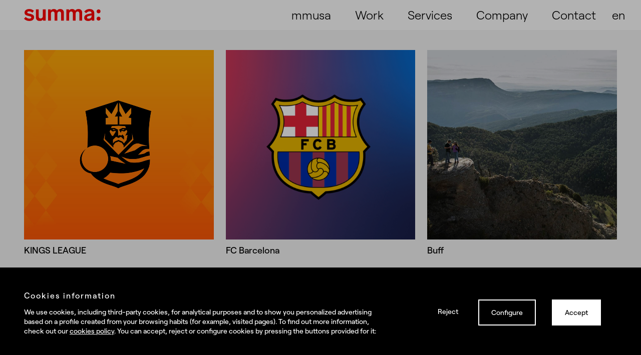

--- FILE ---
content_type: text/html; charset=UTF-8
request_url: https://en.summa.es/expertise/sport-brands-en/
body_size: 29094
content:
<!DOCTYPE html>
<!--[if lt IE 7]> <html class="no-js ie6 oldie" lang="en"> <![endif]-->
<!--[if IE 7]>    <html class="no-js ie7 oldie" lang="en"> <![endif]-->
<!--[if IE 8]>    <html class="no-js ie8 oldie" lang="en"> <![endif]-->
<!-- Consider adding an manifest.appcache: h5bp.com/d/Offline -->
<!--[if gt IE 8]><!--> <html class="no-js" lang="en"> <!--<![endif]-->
<head>
	<!-- DNS prefetch -->
<meta charset="utf-8"><link href="//www.google-analytics.com" rel="dns-prefetch">

<link rel="preload" href="https://en.summa.es/wp-content/themes/summa/fonts/Roobert-Medium.woff2" as="font" type="font/woff2" crossorigin>

<meta name="viewport" content="width=device-width, initial-scale=1" />
<meta http-equiv="X-UA-Compatible" content="ie=edge,chrome=1">
<meta name="theme-color" content="#ffffff">


<link type="text/plain" rel="author" href="https://en.summa.es/humans.txt" />
<meta name="author" content="Byteberry Studio">
<meta name="copyright" content="Summa Branding" />
<title>Sport brands - Summa Branding</title>
<link href="https://en.summa.es/wp-content/themes/summa/images/favicons/favicon.png" rel="shortcut icon">
<link rel="shortcut icon" href="https://en.summa.es/wp-content/themes/summa/images/favicons/favicon.ico">
<link rel="apple-touch-icon" href="https://en.summa.es/wp-content/themes/summa/images/favicons/apple-icon.png">
<link rel="apple-touch-icon" sizes="57x57" href="https://en.summa.es/wp-content/themes/summa/images/favicons/apple-icon-57x57.png">
<link rel="apple-touch-icon" sizes="60x60" href="https://en.summa.es/wp-content/themes/summa/images/favicons/apple-icon-60x60.png">
<link rel="apple-touch-icon" sizes="72x72" href="https://en.summa.es/wp-content/themes/summa/images/favicons/apple-icon-72x72.png">
<link rel="apple-touch-icon" sizes="76x76" href="https://en.summa.es/wp-content/themes/summa/images/favicons/apple-icon-76x76.png">
<link rel="apple-touch-icon" sizes="114x114" href="https://en.summa.es/wp-content/themes/summa/images/favicons/apple-icon-114x114.png">
<link rel="apple-touch-icon" sizes="120x120" href="https://en.summa.es/wp-content/themes/summa/images/favicons/apple-icon-120x120.png">
<link rel="apple-touch-icon" sizes="144x144" href="https://en.summa.es/wp-content/themes/summa/images/favicons/apple-icon-144x144.png">
<link rel="apple-touch-icon" sizes="152x152" href="https://en.summa.es/wp-content/themes/summa/images/favicons/apple-icon-152x152.png">
<link rel="apple-touch-icon" sizes="180x180" href="https://en.summa.es/wp-content/themes/summa/images/favicons/apple-icon-180x180.png">
<link rel="icon" type="image/png" sizes="192x192"  href="https://en.summa.es/wp-content/themes/summa/images/favicons/android-icon-192x192.png">
<link rel="icon" type="image/png" sizes="32x32" href="https://en.summa.es/wp-content/themes/summa/images/favicons/favicon-32x32.png">
<link rel="icon" type="image/png" sizes="96x96" href="https://en.summa.es/wp-content/themes/summa/images/favicons/favicon-96x96.png">
<link rel="icon" type="image/png" sizes="16x16" href="https://en.summa.es/wp-content/themes/summa/images/favicons/favicon-16x16.png">
<link rel="manifest" href="https://en.summa.es/wp-content/themes/summa/manifest.json">
<link rel="mask-icon" href="https://en.summa.es/wp-content/themes/summa/images/favicons/safari-pinned-tab.svg" color="#ffffff">
<meta name="msapplication-TileColor" content="#ffffff">
<meta name="msapplication-config" content="https://en.summa.es/wp-content/themes/summa/browserconfig.xml">
<meta name="msapplication-TileImage" content="https://en.summa.es/wp-content/themes/summa/images/favicons/ms-icon-144x144.png">

<meta name='robots' content='index, follow, max-image-preview:large, max-snippet:-1, max-video-preview:-1' />
<style>img:is([sizes="auto" i],[sizes^="auto," i]){contain-intrinsic-size:3000px 1500px}</style>
<link rel="alternate" hreflang="es-es" href="https://en.summa.es/expertise/sport-brands/" />
<link rel="alternate" hreflang="en" href="https://en.summa.es/expertise/sport-brands-en/" />
<link rel="alternate" hreflang="x-default" href="https://en.summa.es/expertise/sport-brands/" />

<link rel="canonical" href="https://en.summa.es/expertise/sport-brands-en/" />
<meta property="og:locale" content="en_US" />
<meta property="og:type" content="article" />
<meta property="og:title" content="Sport brands - Summa Branding" />
<meta property="og:url" content="https://en.summa.es/expertise/sport-brands-en/" />
<meta property="og:site_name" content="Summa Branding" />
<meta name="twitter:card" content="summary_large_image" />
<meta name="twitter:site" content="@summabranding" />
<script type="application/ld+json" class="yoast-schema-graph">{"@context":"https://schema.org","@graph":[{"@type":"CollectionPage","@id":"https://en.summa.es/expertise/sport-brands-en/","url":"https://en.summa.es/expertise/sport-brands-en/","name":"Sport brands - Summa Branding","isPartOf":{"@id":"https://en.summa.es/#website"},"primaryImageOfPage":{"@id":"https://en.summa.es/expertise/sport-brands-en/#primaryimage"},"image":{"@id":"https://en.summa.es/expertise/sport-brands-en/#primaryimage"},"thumbnailUrl":"https://en.summa.es/wp-content/uploads/2023/03/KL_Case_Thumbnail_V2.jpg","inLanguage":"en"},{"@type":"ImageObject","inLanguage":"en","@id":"https://en.summa.es/expertise/sport-brands-en/#primaryimage","url":"https://en.summa.es/wp-content/uploads/2023/03/KL_Case_Thumbnail_V2.jpg","contentUrl":"https://en.summa.es/wp-content/uploads/2023/03/KL_Case_Thumbnail_V2.jpg","width":2560,"height":1225},{"@type":"WebSite","@id":"https://en.summa.es/#website","url":"https://en.summa.es/","name":"Summa Branding","description":"Real Brands","publisher":{"@id":"https://en.summa.es/#organization"},"potentialAction":[{"@type":"SearchAction","target":{"@type":"EntryPoint","urlTemplate":"https://en.summa.es/?s={search_term_string}"},"query-input":{"@type":"PropertyValueSpecification","valueRequired":true,"valueName":"search_term_string"}}],"inLanguage":"en"},{"@type":"Organization","@id":"https://en.summa.es/#organization","name":"Summa Branding","url":"https://en.summa.es/","logo":{"@type":"ImageObject","inLanguage":"en","@id":"https://en.summa.es/#/schema/logo/image/","url":"https://en.summa.es/wp-content/uploads/2025/06/logo-summa.png","contentUrl":"https://en.summa.es/wp-content/uploads/2025/06/logo-summa.png","width":321,"height":47,"caption":"Summa Branding"},"image":{"@id":"https://en.summa.es/#/schema/logo/image/"},"sameAs":["https://www.facebook.com/summabranding","https://x.com/summabranding","https://www.instagram.com/summabranding/","https://www.linkedin.com/company/summa-branding/","https://es.pinterest.com/summabranding/","https://www.youtube.com/user/SUMMAbranding"]}]}</script>

<link rel='dns-prefetch' href='//summa.es' />
<style id="safe-svg-svg-icon-style-inline-css">.safe-svg-cover{text-align:center}.safe-svg-cover .safe-svg-inside{display:inline-block;max-width:100%}.safe-svg-cover svg{fill:currentColor;height:100%;max-height:100%;max-width:100%;width:100%}</style>
<style data-phast-original-src="https://en.summa.es/wp-content/plugins/sitepress-multilingual-cms/templates/language-switchers/legacy-dropdown/style.min.css?ver=1" data-phast-params='{"ref":"FgK9mtaLL6Y"}'></style>
<style data-phast-original-src="https://en.summa.es/wp-content/themes/summa/style.css?ver=6.7.4" data-phast-params='{"ref":"TpibTJWgZ_U"}'>html{line-height:1.15;-webkit-text-size-adjust:100%}body{margin:0}main{display:block}h1{font-size:2em;margin:.67em 0}hr{box-sizing:content-box;height:0;overflow:visible}pre{font-family:monospace,monospace;font-size:1em}a{background-color:#0000}abbr[title]{border-bottom:none;text-decoration:underline;-webkit-text-decoration:underline dotted;text-decoration:underline dotted}b,strong{font-weight:bolder}code,kbd,samp{font-family:monospace,monospace;font-size:1em}small{font-size:80%}sub,sup{font-size:75%;line-height:0;position:relative;vertical-align:baseline}sub{bottom:-.25em}sup{top:-.5em}img{border-style:none}button,input,optgroup,select,textarea{font-family:inherit;font-size:100%;line-height:1.15;margin:0}button,input{overflow:visible}button,select{text-transform:none}button,[type=button],[type=reset],[type=submit]{-webkit-appearance:button}button::-moz-focus-inner,[type=button]::-moz-focus-inner,[type=reset]::-moz-focus-inner,[type=submit]::-moz-focus-inner{border-style:none;padding:0}button:-moz-focusring,[type=button]:-moz-focusring,[type=reset]:-moz-focusring,[type=submit]:-moz-focusring{outline:1px dotted ButtonText}fieldset{padding:.35em .75em .625em}legend{box-sizing:border-box;color:inherit;display:table;max-width:100%;padding:0;white-space:normal}progress{vertical-align:baseline}textarea{overflow:auto}[type=checkbox],[type=radio]{box-sizing:border-box;padding:0}[type=number]::-webkit-inner-spin-button,[type=number]::-webkit-outer-spin-button{height:auto}[type=search]{-webkit-appearance:textfield;outline-offset:-2px}[type=search]::-webkit-search-decoration{-webkit-appearance:none}input[type=search]::-ms-clear{display:none;width:0;height:0}input[type=search]::-ms-reveal{display:none;width:0;height:0}input[type=search]::-webkit-search-decoration,input[type=search]::-webkit-search-cancel-button,input[type=search]::-webkit-search-results-button,input[type=search]::-webkit-search-results-decoration{display:none}::-webkit-file-upload-button{-webkit-appearance:button;font:inherit}details{display:block}summary{display:list-item}template{display:none}[hidden]{display:none}@font-face{font-display:swap;font-family:Roobert;font-weight:500;src:url(https://en.summa.es/wp-content/themes/summa/fonts/Roobert-Medium.woff2) format("woff2"),url(https://en.summa.es/wp-content/themes/summa/fonts/Roobert-Medium.woff) format("woff");font-display:swap}@font-face{font-display:swap;font-family:Roobert;font-weight:300;src:url(https://en.summa.es/wp-content/themes/summa/fonts/Roobert-Light.woff2) format("woff2"),url(https://en.summa.es/wp-content/themes/summa/fonts/Roobert-Light.woff) format("woff");font-display:swap}@-webkit-keyframes fadeOut{0%{opacity:1}to{opacity:0}}@-o-keyframes fadeOut{0%{opacity:1}to{opacity:0}}@keyframes fadeOut{0%{opacity:1}to{opacity:0}}@-webkit-keyframes fadeIn{0%{opacity:0}to{opacity:1}}@-o-keyframes fadeIn{0%{opacity:0}to{opacity:1}}@keyframes fadeIn{0%{opacity:0}to{opacity:1}}@-webkit-keyframes validating{70%{background:rgba(181,126,16,.2)}to{background:rgba(181,126,16,.1)}}@-o-keyframes validating{70%{background:rgba(181,126,16,.2)}to{background:rgba(181,126,16,.1)}}@keyframes validating{70%{background:rgba(181,126,16,.2)}to{background:rgba(181,126,16,.1)}}@media (min-width:768px){.col-group{display:grid;grid-template-columns:repeat(12,1fr)}}@media (min-width:992px){.col-group{gap:16px;gap:1rem}}.col-3,.col-4,.col-5{grid-column:span 12}@media (min-width:992px){.col-3{grid-column:span 3}.col-4{grid-column:span 4}.col-5{grid-column:span 5}}#dark-overlay{position:fixed;top:0;left:0;width:100%;height:100%;background-color:#000000b3;z-index:11;opacity:0;-webkit-transition:opacity .6s ease;-o-transition:opacity .6s ease;transition:opacity .6s ease;pointer-events:none}.u-visually-hidden{position:absolute!important;clip:rect(1px 1px 1px 1px);clip:rect(1px,1px,1px,1px);padding:0!important;border:0!important;height:1px!important;width:1px!important;overflow:hidden}html{font-size:100%;box-sizing:border-box;scroll-behavior:smooth}@media (min-width:992px){html{font-size:clamp(1rem,1.1vw,1.375rem)}}*,*:before,*:after{box-sizing:inherit}h1,h2,h3,h4{font-size:inherit;font-family:inherit;font-weight:inherit}h1{font-family:Roobert,Helvetica,sans-serif;font-size:50px;font-size:3.125rem;font-weight:300;line-height:1;font-weight:500}@media (min-width:992px){h1{font-family:Roobert,Helvetica,sans-serif;font-size:96px;font-size:6rem;font-weight:300;line-height:1;font-weight:500}}h2{font-family:Roobert,Helvetica,sans-serif;font-size:50px;font-size:3.125rem;font-weight:300;line-height:1;font-weight:500}@media (min-width:992px){h2{font-family:Roobert,Helvetica,sans-serif;font-size:60px;font-size:3.75rem;font-weight:300;line-height:1;font-weight:500}}h3{font-family:Roobert,Helvetica,sans-serif;font-size:32px;font-size:2rem;font-weight:500;line-height:1.25}@media (min-width:992px){h3{font-family:Roobert,Helvetica,sans-serif;font-size:50px;font-size:3.125rem;font-weight:300;line-height:1;font-weight:500}}h4{font-family:Roobert,Helvetica,sans-serif;font-size:24px;font-size:1.5rem;font-weight:300;line-height:1.5;font-weight:500}hr{border:none;border-bottom:1px solid #000;padding:0}@media (prefers-reduced-motion:reduce){*,*:before,*:after{-webkit-animation:none!important;-o-animation:none!important;animation:none!important;scroll-behavior:auto!important;-webkit-transition:none!important;-o-transition:none!important;transition:none!important}}body{-webkit-font-smoothing:antialiased;-moz-osx-font-smoothing:grayscale;-webkit-animation:fadeIn .5s;-o-animation:fadeIn .5s;animation:fadeIn .5s;font-family:Roobert,Helvetica,sans-serif;font-size:1em;margin:0}.content-wrapper{background:#f5f5f5;position:relative;z-index:2}.wrapper{padding-top:64px;padding-right:16px;padding-bottom:64px;padding-left:16px;padding:4rem 1rem}@media (min-width:992px){.wrapper{padding-right:48px;padding-right:3rem;padding-bottom:120px;padding-bottom:7.5rem;padding-left:48px;padding-left:3rem}}img{height:auto;max-width:100%}a{color:inherit;text-decoration:none}a img{vertical-align:top}#modal-project{position:fixed;top:24px;top:1.5rem;height:calc(100% - 24px);height:calc(100% - 1.5rem);left:0;width:100%;overflow-y:scroll;-webkit-overflow-scrolling:touch;z-index:20;opacity:0;pointer-events:none;border-top-left-radius:16px;border-top-left-radius:1rem;border-top-right-radius:16px;border-top-right-radius:1rem}@media (min-width:992px){#modal-project{border-top-left-radius:32px;border-top-left-radius:2rem;border-top-right-radius:32px;border-top-right-radius:2rem}}#modal-back{position:-webkit-sticky;position:sticky;top:0;display:-webkit-box;display:-webkit-flex;display:-ms-flexbox;display:flex;margin-left:auto;height:auto;z-index:20;-webkit-appearance:none;-moz-appearance:none;appearance:none;background:none;color:inherit;border:none;box-shadow:none;cursor:pointer;padding:0;width:70px;width:4.375rem}#modal-back svg{width:65px;width:4.0625rem;height:auto;position:absolute;padding:16px;padding:1rem}@media (min-width:992px){#modal-back{width:80px;width:5rem}#modal-back svg{width:80px;width:5rem}}#modal-back button{-webkit-appearance:none;-moz-appearance:none;appearance:none;border:none;background:none;cursor:pointer}.wysiwyg-wrapper a[href*="#"]{text-decoration:none}input:-webkit-autofill,input:-webkit-autofill:hover,input:-webkit-autofill:focus,input:-webkit-autofill:active{box-shadow:0 0 0 1.875rem #0000 inset!important;position:relative}input[type=checkbox].show-error~.checkmark{border-color:#d80003}.form button[type=email],.form input[type=email]{padding-left:0}.form button[type=tel],.form input[type=tel]{padding-left:4.375rem!important}.form__checkbox-label{font-family:Roobert,Helvetica,sans-serif;font-size:18px;font-size:1.125rem;line-height:1.5;font-weight:300;display:block;-webkit-box-align:center;-webkit-align-items:center;-ms-flex-align:center;align-items:center;margin:1rem 0}@media (min-width:992px){.form__checkbox-label{font-family:Roobert,Helvetica,sans-serif;font-size:24px;font-size:1.5rem;line-height:1.5;font-weight:300}}.form__checkbox-label input[type=checkbox]:checked~.checkmark{border-color:#000}.form__checkbox-label input[type=checkbox]:checked~.checkmark:after,.form__checkbox-label input[type=checkbox]:checked~.checkmark:before{background:#000;-webkit-transform:scale(1) rotate(45deg);-ms-transform:scale(1) rotate(45deg);-o-transform:scale(1) rotate(45deg);transform:scale(1) rotate(45deg)}.form__checkbox-label input[type=checkbox]:checked~.checkmark:before{-webkit-transform:scale(1) rotate(-45deg);-ms-transform:scale(1) rotate(-45deg);-o-transform:scale(1) rotate(-45deg);transform:scale(1) rotate(-45deg)}.form__checkbox-label input[type=checkbox].show-error~.checkmark{border-color:#d80003}.form__checkbox-label .checkmark{position:relative;cursor:pointer;display:inline-block;vertical-align:middle;width:1em;height:1em;margin-right:16px;margin-right:1ch;border:3px solid #000;-webkit-transition:border-color .3s ease-in-out;-o-transition:border-color .3s ease-in-out;transition:border-color .3s ease-in-out}.form__checkbox-label .checkmark:hover{border-color:#000}.form__checkbox-label .checkmark:after,.form__checkbox-label .checkmark:before{content:"";position:absolute;left:0;top:50%;top:calc(50% - 1.5px);width:100%;height:3px;background:rgba(0,0,0,0);-webkit-transform:scale(0) rotate(45deg);-ms-transform:scale(0) rotate(45deg);-o-transform:scale(0) rotate(45deg);transform:scale(0) rotate(45deg);-webkit-transition:background-color .15s ease-in-out,-webkit-transform .15s ease-in-out;transition:background-color .15s ease-in-out,-webkit-transform .15s ease-in-out;-o-transition:background-color .15s ease-in-out,-o-transform .15s ease-in-out;transition:background-color .15s ease-in-out,transform .15s ease-in-out;transition:background-color .15s ease-in-out,transform .15s ease-in-out,-webkit-transform .15s ease-in-out,-o-transform .15s ease-in-out}.form__checkbox-label .checkmark:before{-webkit-transform:scale(0) rotate(-45deg);-ms-transform:scale(0) rotate(-45deg);-o-transform:scale(0) rotate(-45deg);transform:scale(0) rotate(-45deg)}.form__checkbox-label a{text-decoration:underline}.form__checkbox-label a:hover{text-decoration:none}.iti input,.iti input[type=text],.iti input[type=tel]{position:relative;z-index:0;margin-top:0;margin-bottom:0;padding-right:36px;margin-right:0}.iti--allow-dropdown input,.iti--allow-dropdown input[type=text],.iti--allow-dropdown input[type=tel],.iti--separate-dial-code input,.iti--separate-dial-code input[type=text],.iti--separate-dial-code input[type=tel]{padding-right:6px;margin-left:0}@supports (object-fit:cover){}.is-safari .card:nth-child(2){-webkit-transition-delay:.7s;-o-transition-delay:.7s;transition-delay:.7s}.is-safari .card:nth-child(3){-webkit-transition-delay:.8s;-o-transition-delay:.8s;transition-delay:.8s}.grid-card{position:relative;margin-top:64px;margin-top:4rem}.archive .grid-card{margin-top:40px;margin-top:2.5rem}.grid-card .js-project-link.image-link{display:block}.grid-card__title{margin:8px 0 0;margin-top:.5rem}.grid-card__title a{display:-webkit-box;display:-webkit-flex;display:-ms-flexbox;display:flex;-webkit-box-orient:vertical;-webkit-box-direction:normal;-webkit-flex-direction:column;-ms-flex-direction:column;flex-direction:column;color:#000;font-family:Roobert,Helvetica,sans-serif;font-size:18px;font-size:1.125rem;font-weight:300;line-height:1.5;font-weight:500}@media (min-width:992px){.grid-card__title a{-webkit-box-orient:horizontal;-webkit-box-direction:normal;-webkit-flex-direction:row;-ms-flex-direction:row;flex-direction:row;-webkit-box-pack:justify;-webkit-justify-content:space-between;-ms-flex-pack:justify;justify-content:space-between}}.grid-card__title span{padding-right:.7rem}.grid-card__title span+span{padding-right:0}.grid-card__image-container{position:relative}.grid-card__image-container .ratio-square{height:0}.grid-card__image-container .ratio-square{padding-bottom:100%}.grid-card__image-container img{position:absolute;top:0;left:0;width:100%;height:100%;-o-object-fit:cover;object-fit:cover}@media (prefers-reduced-motion){.grid-card{opacity:1!important}}@media (max-width:991px){.archive .grid-card.col-4{display:-webkit-box;display:-webkit-flex;display:-ms-flexbox;display:flex;-webkit-box-align:center;-webkit-align-items:center;-ms-flex-align:center;align-items:center;margin-top:32px;margin-top:2rem}.archive .grid-card.col-4 .js-project-link{font-family:Roobert,Helvetica,sans-serif;font-size:24px;font-size:1.5rem;font-weight:300;line-height:1.5;font-weight:500}.archive .grid-card.col-4 .grid-card__image-container{position:relative;min-width:40%;width:40%;margin-right:24px;margin-right:1.5rem}}.highlighted-grid-card:not(.grid-card-0){margin-top:64px;margin-top:4rem}@media (min-width:992px){.highlighted-grid-card:not(.grid-card-0){margin-top:56px;margin-top:3.5rem}}@media (min-width:992px){.js .highlighted-grid-card.animated:nth-child(2){-webkit-transition-delay:.15s;-o-transition-delay:.15s;transition-delay:.15s}.js .highlighted-grid-card.animated:nth-child(3){-webkit-transition-delay:.3s;-o-transition-delay:.3s;transition-delay:.3s}}@media (min-width:992px){.filters-wrapper .collapsibles .list:not(.is-current){opacity:0;pointer-events:none}}@media (max-width:991px){.filters-wrapper .collapsibles-wrapper .collapsibles .list li:not(:first-child){border-top:0}}.archive .grid__cards-container .wrapper{padding-top:0}@media (min-width:992px){.swiper-prev:not(.swiper-button-disabled):hover,.swiper-next:not(.swiper-button-disabled):hover{-webkit-transform:translateY(-50%) scale(1.1);-ms-transform:translateY(-50%) scale(1.1);-o-transform:translateY(-50%) scale(1.1);transform:translateY(-50%) scale(1.1)}}@supports (object-fit:cover){}.background-media{width:100%;height:100%;color:#fff}.background-media video,.background-media img{width:100%;height:100%;-o-object-fit:cover;object-fit:cover;position:absolute;top:0;left:0}@media (max-width:991px){.background-media video{display:none}}.background-media .wrapper.audio-icons .audio-toggle:not(.active){display:none}.footer{background:#c8bca1;color:#000;font-family:Roobert,Helvetica,sans-serif;font-size:18px;font-size:1.125rem;font-weight:300;line-height:1.5;font-weight:500;overflow:hidden;position:relative}.footer .wrapper{padding-bottom:64px;padding-bottom:4rem}.footer .wrapper .menus{margin-top:64px;margin-top:4rem}@media (min-width:992px){.footer .wrapper .menus{margin-top:120px;margin-top:7.5rem}}.footer.no-nl .menus{margin-top:0}@media (min-width:992px){.footer.no-nl .menus{margin-top:56px;margin-top:3.5rem}}.footer a{color:#000}.footer p{margin:0}.footer ul{list-style:none;padding:0;margin:0}.footer .menus ul{line-height:1.388;display:-webkit-box;display:-webkit-flex;display:-ms-flexbox;display:flex;-webkit-box-orient:vertical;-webkit-box-direction:normal;-webkit-flex-direction:column;-ms-flex-direction:column;flex-direction:column;margin-top:4px;margin-top:.25rem}.footer .menus ul li{margin-top:16px;margin-top:1rem}.footer .menu-title{font-family:Roobert,Helvetica,sans-serif;font-size:14px;font-size:.875rem;line-height:1.5;font-weight:300}.footer .col-group{gap:.5rem}@media (max-width:991px){.footer .col-group{display:-webkit-box;display:-webkit-flex;display:-ms-flexbox;display:flex;-webkit-box-orient:vertical;-webkit-box-direction:normal;-webkit-flex-direction:column;-ms-flex-direction:column;flex-direction:column}}.footer .col{display:-webkit-box;display:-webkit-flex;display:-ms-flexbox;display:flex;-webkit-box-orient:vertical;-webkit-box-direction:normal;-webkit-flex-direction:column;-ms-flex-direction:column;flex-direction:column}@media (min-width:992px){.footer .col{-webkit-box-orient:horizontal;-webkit-box-direction:normal;-webkit-flex-direction:row;-ms-flex-direction:row;flex-direction:row}}@media (max-width:991px){.footer__social ul,.footer__contact ul{display:grid;-webkit-column-gap:24px;-moz-column-gap:24px;column-gap:24px;-webkit-column-gap:1.5rem;-moz-column-gap:1.5rem;column-gap:1.5rem;grid-template-columns:repeat(12,1fr)}.footer__social ul li,.footer__contact ul li{grid-column:span 4}}@media (min-width:992px){.footer .menu-social{-webkit-box-pack:center;-webkit-justify-content:center;-ms-flex-pack:center;justify-content:center}}.footer__cta{line-height:1;position:-webkit-sticky;position:sticky;z-index:1;bottom:0;background-color:#000;color:#fff;padding-top:120px;padding-bottom:120px;padding-left:16px;padding:7.5rem 1rem;padding-right:16px;display:-webkit-box;display:-webkit-flex;display:-ms-flexbox;display:flex;-webkit-box-orient:vertical;-webkit-box-direction:normal;-webkit-flex-direction:column;-ms-flex-direction:column;flex-direction:column;-webkit-box-align:center;-webkit-align-items:center;-ms-flex-align:center;align-items:center}.footer__cta__label{font-family:Roobert,Helvetica,sans-serif;font-size:32px;font-size:2rem;font-weight:500;line-height:1.25}@media (min-width:992px){.footer__cta__label{font-family:Roobert,Helvetica,sans-serif;font-size:50px;font-size:3.125rem;font-weight:300;line-height:1;font-weight:500}}.footer__cta__link{font-family:Roobert,Helvetica,sans-serif;font-size:18px;font-size:1.125rem;line-height:1.5;font-weight:300;text-decoration:underline;margin-top:16px;margin-top:1rem}@media (min-width:992px){.footer__cta__link{margin-top:40px;margin-top:2.5rem;font-family:Roobert,Helvetica,sans-serif;font-size:32px;font-size:2rem;line-height:1.25;font-weight:300}}.footer__legal{margin-top:64px;margin-top:4rem;font-family:Roobert,Helvetica,sans-serif;font-size:14px;font-size:.875rem;line-height:1.5;font-weight:300;font-weight:500;display:-webkit-box;display:-webkit-flex;display:-ms-flexbox;display:flex;-webkit-box-orient:vertical;-webkit-box-direction:normal;-webkit-flex-direction:column;-ms-flex-direction:column;flex-direction:column}@media (min-width:992px){.footer__legal{margin-top:120px;margin-top:7.5rem;-webkit-box-orient:horizontal;-webkit-box-direction:normal;-webkit-flex-direction:row;-ms-flex-direction:row;flex-direction:row}}.footer__legal .copyright{font-weight:300;margin-right:24px;margin-right:1.5rem}@media (max-width:991px){.footer__legal-menu{margin-top:24px;margin-top:1.5rem}}.footer__legal-menu ul{display:-webkit-box;display:-webkit-flex;display:-ms-flexbox;display:flex}.footer__legal-menu ul li{margin-right:24px;margin-right:1.5rem}.footer .mob-tabs{display:-webkit-box;display:-webkit-flex;display:-ms-flexbox;display:flex;-webkit-box-orient:vertical;-webkit-box-direction:normal;-webkit-flex-direction:column;-ms-flex-direction:column;flex-direction:column}@media (min-width:992px){.footer .mob-tabs .menu-title .chevron{display:none}}@media (max-width:991px){.footer .mob-tabs{margin-top:64px;margin-bottom:64px;margin-top:4rem;margin-bottom:4rem;border-top:2px solid #000}.footer .mob-tabs .mob-accordion-group{border-bottom:2px solid}.footer .mob-tabs .mob-accordion-group .mob-accordion-content{margin-top:0;font-family:Roobert,Helvetica,sans-serif;font-size:18px;font-size:1.125rem;font-weight:300;line-height:1.5;font-weight:500}.footer .mob-tabs .mob-accordion-group .mob-accordion-content li:first-child{margin-top:0}.footer .mob-tabs .mob-accordion-group .mob-accordion-content li:last-child{padding-bottom:24px;padding-bottom:1.5rem}.footer .mob-tabs .menu-title{cursor:pointer;font-family:Roobert,Helvetica,sans-serif;font-size:24px;font-size:1.5rem;line-height:1.5;font-weight:300;padding-top:24px;padding-top:1.5rem;padding-bottom:24px;padding-bottom:1.5rem;display:-webkit-box;display:-webkit-flex;display:-ms-flexbox;display:flex;-webkit-box-pack:justify;-webkit-justify-content:space-between;-ms-flex-pack:justify;justify-content:space-between;-webkit-box-align:center;-webkit-align-items:center;-ms-flex-align:center;align-items:center}.footer .mob-tabs .menu{height:0;overflow:hidden}}@media (min-width:992px){.footer .mob-tabs{-webkit-box-orient:horizontal;-webkit-box-direction:normal;-webkit-flex-direction:row;-ms-flex-direction:row;flex-direction:row;-webkit-box-pack:justify;-webkit-justify-content:space-between;-ms-flex-pack:justify;justify-content:space-between}.footer .mob-tabs .col:not(:last-child){padding-right:8px;padding-right:.5rem}}.floating-newsletter{border-radius:100%;position:fixed;z-index:8;right:8px;bottom:8px;display:-webkit-box;display:-webkit-flex;display:-ms-flexbox;display:flex;-webkit-box-align:center;-webkit-align-items:center;-ms-flex-align:center;align-items:center;width:65px;height:65px;background:#000;cursor:pointer;overflow:hidden}.floating-newsletter #floating-newsletter_button{position:absolute;right:0;top:0;-webkit-transform:translate(-10px,8px);-ms-transform:translate(-10px,8px);-o-transform:translate(-10px,8px);transform:translate(-10px,8px);display:inline-block;-webkit-box-flex:1;-webkit-flex-grow:1;-ms-flex-positive:1;flex-grow:1;width:45px;height:45px;display:-webkit-box;display:-webkit-flex;display:-ms-flexbox;display:flex;-webkit-box-pack:center;-webkit-justify-content:center;-ms-flex-pack:center;justify-content:center;-webkit-box-align:center;-webkit-align-items:center;-ms-flex-align:center;align-items:center}.header{font-family:Roobert,Helvetica,sans-serif;font-size:24px;font-size:1.5rem;line-height:1.5;font-weight:300;padding:4px 16px;padding:.25rem 1rem;display:-webkit-box;display:-webkit-flex;display:-ms-flexbox;display:flex;-webkit-box-pack:justify;-webkit-justify-content:space-between;-ms-flex-pack:justify;justify-content:space-between;position:-webkit-sticky;position:sticky;width:100%;top:0;z-index:10;background-color:#fff}@media (max-width:991px){.header{padding-top:8px;padding-top:.5rem;padding-bottom:8px;padding-bottom:.5rem}}@media (min-width:992px){.header{padding-right:48px;padding-right:3rem}}.header__logo{margin-right:32px;margin-right:2rem;display:-webkit-box;display:-webkit-flex;display:-ms-flexbox;display:flex;-webkit-box-align:center;-webkit-align-items:center;-ms-flex-align:center;align-items:center}@media (min-width:992px){.header__logo{padding-left:2rem}}.header__logo picture{display:-webkit-box;display:-webkit-flex;display:-ms-flexbox;display:flex}.header__logo picture img{width:auto;height:16px;height:1rem}@media (min-width:992px){.header__logo picture img{height:24px;height:1.5rem}}.header__menu-container{display:-webkit-box;display:-webkit-flex;display:-ms-flexbox;display:flex;-webkit-box-flex:1;-webkit-flex:1 1 0%;-ms-flex:1 1 0%;flex:1 1 0%;pointer-events:none;background-color:#fff}@media (min-width:992px){.header__menu-container{-webkit-box-pack:end;-webkit-justify-content:flex-end;-ms-flex-pack:end;justify-content:flex-end;pointer-events:all}}@media (max-width:991px){.header__menu-container{-webkit-transform:translateY(-150%);-ms-transform:translateY(-150%);-o-transform:translateY(-150%);transform:translateY(-150%);-webkit-box-orient:vertical;-webkit-box-direction:normal;-webkit-flex-direction:column;-ms-flex-direction:column;flex-direction:column;position:fixed;top:0;left:0;width:100%;min-height:100%;min-height:calc(var(--fvh,1vh)*100);height:100%;-webkit-box-pack:center;-webkit-justify-content:center;-ms-flex-pack:center;justify-content:center;padding-left:24px;padding-left:1.5rem;padding-right:24px;padding-right:1.5rem}}.header__menu-container__menu ul{list-style:none;margin:0;padding:0;display:-webkit-box;display:-webkit-flex;display:-ms-flexbox;display:flex;-webkit-box-orient:vertical;-webkit-box-direction:normal;-webkit-flex-direction:column;-ms-flex-direction:column;flex-direction:column}@media (min-width:992px){.header__menu-container__menu ul{-webkit-box-orient:horizontal;-webkit-box-direction:normal;-webkit-flex-direction:row;-ms-flex-direction:row;flex-direction:row}}.header__menu-container__menu ul#menu-menu-principal,.header__menu-container__menu ul#menu-menu-principal-en,.header__menu-container__menu ul#menu-menu-principal-pt{font-family:Roobert,Helvetica,sans-serif;font-size:24px;font-size:1.5rem;line-height:1.5;font-weight:300}.header__menu-container__menu ul#menu-menu-principal li a,.header__menu-container__menu ul#menu-menu-principal-en li a,.header__menu-container__menu ul#menu-menu-principal-pt li a{margin-right:16px;margin-right:1rem;padding:8px 16px;padding:.5rem 1rem;display:block}@media (max-width:991px){.header__menu-container__menu ul#menu-menu-principal li,.header__menu-container__menu ul#menu-menu-principal-en li,.header__menu-container__menu ul#menu-menu-principal-pt li{font-family:Roobert,Helvetica,sans-serif;font-size:50px;font-size:3.125rem;font-weight:300;line-height:1;font-weight:500;margin-top:24px;margin-top:1.5rem}.header__menu-container__menu ul#menu-menu-principal li:first-child,.header__menu-container__menu ul#menu-menu-principal-en li:first-child,.header__menu-container__menu ul#menu-menu-principal-pt li:first-child{margin-top:0}}@media (max-width:991px){.header__menu-container__menu{margin-top:auto;margin-bottom:auto}}.header__languages{display:-webkit-box;display:-webkit-flex;display:-ms-flexbox;display:flex;-webkit-box-align:center;-webkit-align-items:center;-ms-flex-align:center;align-items:center;position:relative;text-transform:lowercase}.header__languages label{cursor:pointer}@media (max-width:991px){.header__languages label{display:none}}.header__languages ul{-webkit-box-orient:vertical;-webkit-box-direction:normal;-webkit-flex-direction:column;-ms-flex-direction:column;flex-direction:column;display:none;list-style:none;margin:0;padding:0}.header__languages ul li a{display:block}.header__languages ul li a:hover{text-decoration:underline}@media (max-width:991px){.header__languages ul{display:-webkit-box;display:-webkit-flex;display:-ms-flexbox;display:flex;-webkit-box-orient:horizontal;-webkit-box-direction:normal;-webkit-flex-direction:row;-ms-flex-direction:row;flex-direction:row;-webkit-box-pack:justify;-webkit-justify-content:space-between;-ms-flex-pack:justify;justify-content:space-between;width:100%}}@media (min-width:992px){.header__languages ul{position:absolute;top:60px;top:3.75rem;right:0;text-align:right;width:80px;width:5rem}}@media (min-width:992px){.header__languages ul .current-language{display:none}}@media (max-width:991px){.header__languages{padding-left:16px;padding-left:1rem;padding-right:16px;padding-right:1rem;padding-bottom:40px;padding-bottom:2.5rem}}.header__menu__toggler{position:relative}@media (min-width:992px){.header__menu__toggler{display:none}}@media (min-width:992px){.header:not(.multilingual){padding-right:32px;padding-right:2rem}}.header:not(.multilingual) #menu-menu-principal li a{margin-right:0}#languages-toggler,#main-menu-toggler{display:none}#languages-toggler:checked~.header__languages ul{display:-webkit-box;display:-webkit-flex;display:-ms-flexbox;display:flex}.mini-logo{opacity:0;position:fixed;top:0;left:0;z-index:11;-webkit-box-orient:vertical;-webkit-box-direction:normal;-webkit-flex-direction:column;-ms-flex-direction:column;flex-direction:column;-webkit-box-pack:justify;-webkit-justify-content:space-between;-ms-flex-pack:justify;justify-content:space-between;-webkit-box-align:center;-webkit-align-items:center;-ms-flex-align:center;align-items:center;padding:1rem 0 1rem 1rem;width:48px;width:3rem;height:60px;height:3.75rem;display:none}@media (min-width:992px){.mini-logo{display:-webkit-box;display:-webkit-flex;display:-ms-flexbox;display:flex}}.mini-logo .logo-ball{height:.5625rem;width:auto;display:-webkit-box;display:-webkit-flex;display:-ms-flexbox;display:flex;position:absolute}.modal__text p:nth-child(2){margin-top:32px;margin-top:2rem}.notification-banner{position:fixed;bottom:0;left:0;width:100%;padding:48px;padding:3rem;text-align:center;-webkit-transform:translate(0,100%);-ms-transform:translate(0,100%);-o-transform:translate(0,100%);transform:translateY(100%);opacity:0;color:#fff;background:#b8230b;-webkit-transition:all .99s;-o-transition:all .99s;transition:all .99s;z-index:999}.notification-banner .notification-text{display:inline-block;margin-right:16px;margin-right:1rem}.notification-banner a{color:#f5f5f5;cursor:pointer}.notification-banner a:hover{color:#ec6650}@media (min-width:992px){.ai .list:not(.is-current){opacity:0;pointer-events:none}}@media (max-width:991px){.ai .collapsibles-wrapper .collapsibles .list li:not(:first-child){border-top:0}}@supports (object-fit:cover){}@supports (object-fit:cover){}.grid .wrapper{padding-top:0}.grid .col-group:not(.highlighted-wrapper){max-width:calc(1900px + 6rem);margin-left:auto;margin-right:auto}@media (min-width:768px){.grid .col-group{-webkit-column-gap:24px;-moz-column-gap:24px;column-gap:24px;-webkit-column-gap:1.5rem;-moz-column-gap:1.5rem;column-gap:1.5rem;row-gap:0}}@media (max-width:991px){.grid__cards-container{overflow-x:hidden}}@supports (object-fit:cover){}.home .hero:not(.align-between,.hero--post) .hero__title{font-family:Roobert,Helvetica,sans-serif;font-size:60px;font-size:3.75rem;font-weight:300;line-height:1;font-weight:500}@media (min-width:992px){.home .hero:not(.align-between,.hero--post) .hero__title{font-family:Roobert,Helvetica,sans-serif;font-size:96px;font-size:6rem;font-weight:300;line-height:1;font-weight:500}}@supports (object-fit:cover){}@supports (object-fit:contain){}.newsletter label{font-family:Roobert,Helvetica,sans-serif;font-size:14px;font-size:.875rem;line-height:1.5;font-weight:300;margin-bottom:0}.newsletter .mc-field-group{font-family:Roobert,Helvetica,sans-serif;font-size:24px;font-size:1.5rem;font-weight:300;line-height:1.5;font-weight:500;display:-webkit-box;display:-webkit-flex;display:-ms-flexbox;display:flex;-webkit-box-pack:justify;-webkit-justify-content:space-between;-ms-flex-pack:justify;justify-content:space-between;-webkit-box-align:center;-webkit-align-items:center;-ms-flex-align:center;align-items:center;border-bottom:2px solid #000}.newsletter .mc-field-group input,.newsletter .mc-field-group button{margin:0;padding:0;outline:none;border:none;border-radius:none;font-family:inherit;font-size:inherit;font-weight:inherit;background:none;line-height:3.27}.newsletter .mc-field-group .email-input{width:100%}.newsletter .mc-field-group .submit-button{color:#b8230b;cursor:pointer}.newsletter ::-webkit-input-placeholder{color:#000}.newsletter ::-moz-placeholder{color:#000}.newsletter :-ms-input-placeholder{color:#000}.newsletter ::-ms-input-placeholder{color:#000}.newsletter ::placeholder{color:#000}@supports (object-fit:cover){}@supports (object-fit:contain){}.regular-list .list .list-item:not(:first-child){margin-top:24px;margin-top:1.5rem}.featured-text__text-paragraph a:not(.cta){text-decoration:underline}@media (max-width:991px){.columns__column:not(:first-child){margin-top:48px;margin-top:3rem}}.columns__column a[href^="mailto:"]{font-family:Roobert,Helvetica,sans-serif;font-size:24px;font-size:1.5rem;font-weight:300;line-height:1.5;font-weight:500;text-decoration:underline}</style>
<script type="text/phast" id="wpml-cookie-js-extra">var wpml_cookies={"wp-wpml_current_language":{"value":"en","expires":1,"path":"\/"}};var wpml_cookies={"wp-wpml_current_language":{"value":"en","expires":1,"path":"\/"}};</script>
<script data-phast-original-src="https://en.summa.es/wp-content/plugins/sitepress-multilingual-cms/res/js/cookies/language-cookie.js?ver=4.6.11" data-phast-params='{"ref":"eVz0jBTv4Qk"}' type="text/phast" data-phast-defer id="wpml-cookie-js" data-wp-strategy="defer"></script>
<script data-phast-original-src="https://en.summa.es/wp-content/plugins/wp-sentry-integration/public/wp-sentry-browser.min.js?ver=8.10.0" data-phast-params='{"ref":"UH3zIzfwY5E"}' type="text/phast" data-phast-defer id="wp-sentry-browser-bundle-js"></script>
<script type="text/phast" id="wp-sentry-browser-js-extra">var wp_sentry = {"environment":"production","release":"unknown","context":{"tags":{"wordpress":"6.7.4","language":"en"}},"dsn":"https:\/\/c7e849701db84cf5879776aa3a71a4d1@o205803.ingest.us.sentry.io\/4504474425819136"};</script>
<script data-phast-original-src="https://en.summa.es/wp-content/plugins/wp-sentry-integration/public/wp-sentry-init.js?ver=8.10.0" data-phast-params='{"ref":"gwddIsfnVwo"}' type="text/phast" data-phast-defer id="wp-sentry-browser-js"></script>
<script data-phast-original-src="https://en.summa.es/wp-content/plugins/sitepress-multilingual-cms/templates/language-switchers/legacy-dropdown/script.min.js?ver=1" data-phast-params='{"ref":"-LTODAvmlG8"}' type="text/phast" data-phast-defer id="wpml-legacy-dropdown-0-js"></script>
<!--[if lt IE 9]>
<script src="https://en.summa.es/wp-content/themes/summa/js/vendor/respond.min.js?ver=3.6.0" id="respond-js-js"></script>
<![endif]-->
<!--[if lt IE 9]>
<script src="https://en.summa.es/wp-content/themes/summa/js/vendor/html5shiv-printshiv.min.js?ver=3.7.3" id="html5shiv-printshiv-js"></script>
<![endif]-->
<script data-phast-original-src="https://en.summa.es/wp-content/themes/summa/js/check-browser.js?ver=1.0.0" data-phast-params='{"ref":"w0hfUy5-yHc"}' type="text/phast" id="check-browser-js"></script>
<script data-phast-original-src="https://en.summa.es/wp-content/themes/summa/js/vendor/modernizr-custom.min.js?ver=3.6.0" data-phast-params='{"ref":"CSdF16BfPwQ"}' type="text/phast" id="modernizr-js"></script>
<meta name="generator" content="WPML ver:4.6.11 stt:1,2;" />
<script data-phast-no-defer="">console.log("%cOptimized with %cPhastPress%c %s\nhttps:\/\/wordpress.org\/plugins\/phastpress\/","font-family:helvetica,sans-serif","font-family:helvetica,sans-serif;font-weight:bold","font-family:helvetica,sans-serif","3.8")</script>
<link rel="icon" href="https://en.summa.es/wp-content/uploads/2022/06/cropped-favicon-1-150x150.png" sizes="32x32" />
<link rel="icon" href="https://en.summa.es/wp-content/uploads/2022/06/cropped-favicon-1-300x300.png" sizes="192x192" />
<link rel="apple-touch-icon" href="https://en.summa.es/wp-content/uploads/2022/06/cropped-favicon-1-300x300.png" />
<meta name="msapplication-TileImage" content="https://en.summa.es/wp-content/uploads/2022/06/cropped-favicon-1-300x300.png" />
<style>.hero.default-hero{min-height:85vh;min-height:calc(var(--vh,1vh) * 85);}@media (min-width:992px){.hero.default-hero{min-height:85vh;min-height:calc(var(--vh,1vh) * 85);}}:root{--hero-desktop-percentage:85;--hero-mobile-percentage:85;}</style>

<style>.js-animate,.js-animate-lazy,.lazy{opacity:0;transition:opacity 1s cubic-bezier(0.5,0,0,1);}.js-animate.loaded,.js-animate.animated,.js-animate-lazy.loaded,.js-animate-lazy.animated,.lazy.loaded,.lazy.animated{opacity:1;}.no-js .js-animate,.no-js .js-animate-lazy,.no-js .lazy{transition-delay:1s;opacity:1;}</style>
</head>
<body class="archive tax-expertise term-sport-brands-en term-473" data-barba="wrapper" data-buttons-power="low" data-buttons-balance="inout" data-buttons-speed="0.4">
<div class="mini-logo">
<svg class="logo-ball logo-ball-1" width="17px" height="17px" viewBox="0 0 17 17" version="1.1" xmlns="http://www.w3.org/2000/svg" xmlns:xlink="http://www.w3.org/1999/xlink">
<g stroke="none" stroke-width="1" fill="none" fill-rule="evenodd">
<g transform="translate(0.545000, 0.529000)" fill="#ff0000" fill-rule="nonzero">
<circle cx="8" cy="8" r="8"></circle>
</g>
</g>
</svg>
<svg class="logo-ball logo-ball-2" width="17px" height="17px" viewBox="0 0 17 17" version="1.1" xmlns="http://www.w3.org/2000/svg" xmlns:xlink="http://www.w3.org/1999/xlink">
<g stroke="none" stroke-width="1" fill="none" fill-rule="evenodd">
<g transform="translate(0.545000, 0.529000)" fill="#ff0000" fill-rule="nonzero">
<circle cx="8" cy="8" r="8"></circle>
</g>
</g>
</svg>
</div>
<input id="main-menu-toggler" type="checkbox">

<header id="header" class="header">
<div class="header__logo">
<a href="https://en.summa.es" target="_self">
<picture>
<!--[if IE 9]><video style="display: none;"><![endif]-->
<source srcset="https://en.summa.es/wp-content/themes/summa/images/logo.svg" type="image/svg+xml">
<!--[if IE 9]></video><![endif]-->
<img src="https://en.summa.es/wp-content/webp-express/webp-images/doc-root/wp-content/themes/summa/images/logo.png.webp" alt="Logo" width="160" height="23">
</picture>
</a>
</div>
<div class="header__menu-container">
<nav class="header__menu-container__menu" role="navigation"><ul id="menu-menu-principal-en" class="header__menu-container__list"><li id="menu-item-37961" class="menu-item menu-item-type-post_type menu-item-object-page menu-item-37961"><a href="https://en.summa.es/mmusa/">mmusa</a></li>
<li id="menu-item-39800" class="menu-item menu-item-type-post_type_archive menu-item-object-works menu-item-39800"><a href="https://en.summa.es/work/">Work</a></li>
<li id="menu-item-36760" class="menu-item menu-item-type-post_type menu-item-object-page menu-item-36760"><a href="https://en.summa.es/servicies/">Services</a></li>
<li id="menu-item-36761" class="menu-item menu-item-type-post_type menu-item-object-page menu-item-36761"><a href="https://en.summa.es/company/">Company</a></li>
<li id="menu-item-36763" class="menu-item menu-item-type-post_type menu-item-object-page menu-item-36763"><a href="https://en.summa.es/contact/">Contact</a></li>
</ul></nav>
<input id="languages-toggler" type="checkbox">
<div class="header__languages">
<label class="header__languages__toggler" for="languages-toggler">
en
</label>
<ul><li><a class="js-barba-prevent" href=https://en.summa.es/expertise/sport-brands/>Es</a></li><li class="current-language"><a class="js-barba-prevent" href=https://en.summa.es/expertise/sport-brands-en/>En</a></li></ul>
</div>
</div>
<label class="header__menu__toggler" for="main-menu-toggler" data-closed-label="Menu" data-opened-label="Close">
<span>Menu</span>
</label>
</header>

<div class="content-wrapper">

<main
		class="barba-container"
		data-barba="container"
		data-translation-links="[&quot;https:\/\/en.summa.es\/expertise\/sport-brands\/&quot;,&quot;https:\/\/en.summa.es\/expertise\/sport-brands-en\/&quot;]"
		data-in-speed="0.3"
		data-out-speed="0.5"
		data-modal-speed="0.4"
		role="main"
		>
<input
			type="hidden"
			id="body-classes"
			name="body-classes"
			value="archive tax-expertise term-sport-brands-en term-473"
			>
<section class="section grid">
<div class="grid__cards-container js-grid-cards">
<div class="wrapper">
<div class="col-group grid-col-group">
<div class="grid-card  col-4 js-animate-lazy grid-card-">
<div class="grid-card__image-container">
<a class="js-barba-prevent js-project-link image-link ratio-square" data-project-id="37183" data-title="KINGS LEAGUE - Summa Branding"  href="https://en.summa.es/work/kings-league/" title="KINGS LEAGUE">
<div class="background-media background-media-container  has-autoplay">
<noscript><img width="1920" height="1225" src="https://en.summa.es/wp-content/uploads/2023/03/KL_Case_Thumbnail_V2-1920x1225.jpg" class="lazy" alt="" /></noscript>
<video
					autoplay	loop muted playsinline
					class=" lazy js-autoplay bg-video"
					preload="auto">
<source data-src="https://en.summa.es/wp-content/uploads/2023/03/1_KL_Case_Thumbnail.mp4" type="video/mp4">
Your browser does not support the video tag.
</video>
</div>
</a>
</div>
<h3 class="grid-card__title">
<a class="js-barba-prevent js-project-link" data-project-id="37183" href="https://en.summa.es/work/kings-league/" title="KINGS LEAGUE">
<span>
KINGS LEAGUE
</span>
</a>
</h3>
</div>
<div class="grid-card  col-4 js-animate-lazy grid-card-">
<div class="grid-card__image-container">
<a class="js-barba-prevent js-project-link image-link ratio-square" data-project-id="36570" data-title="FC Barcelona - Summa Branding"  href="https://en.summa.es/work/fc-barcelona/" title="FC Barcelona">
<div class="background-media background-media-container  has-autoplay">
<noscript><img width="1024" height="1024" src="https://en.summa.es/wp-content/uploads/2022/07/barça-thumbnail-1-1024x1024.png" class="lazy" alt="" srcset="https://en.summa.es/wp-content/uploads/2022/07/barça-thumbnail-1-1024x1024.png 1024w,   https://en.summa.es/wp-content/uploads/2022/07/barça-thumbnail-1-300x300.png 300w,   https://en.summa.es/wp-content/uploads/2022/07/barça-thumbnail-1-150x150.png 150w,   https://en.summa.es/wp-content/uploads/2022/07/barça-thumbnail-1-600x600.png 600w" sizes="(max-width: 1024px) 100vw, 1024px" /></noscript>
<video
					autoplay	loop muted playsinline
					class=" lazy js-autoplay bg-video"
					preload="auto">
<source data-src="https://en.summa.es/wp-content/uploads/2022/07/FCB_thumbnail_1.mp4" type="video/mp4">
Your browser does not support the video tag.
</video>
</div>
</a>
</div>
<h3 class="grid-card__title">
<a class="js-barba-prevent js-project-link" data-project-id="36570" href="https://en.summa.es/work/fc-barcelona/" title="FC Barcelona">
<span>
FC Barcelona
</span>
</a>
</h3>
</div>
<div class="grid-card  col-4 js-animate-lazy grid-card-">
<div class="grid-card__image-container">
<a class="js-barba-prevent js-project-link image-link ratio-square" data-project-id="36589" data-title="Buff - Summa Branding"  href="https://en.summa.es/work/buff/" title="Buff">
<div class="background-media background-media-container  has-autoplay">
<noscript><img width="1920" height="1225" src="https://en.summa.es/wp-content/uploads/2022/05/BUFF_THUMB_02-1920x1225.jpg" class="lazy" alt="" /></noscript>
<video
					autoplay	loop muted playsinline
					class=" lazy js-autoplay bg-video"
					preload="auto">
<source data-src="https://en.summa.es/wp-content/uploads/2022/05/BUFF_v2_ok.mp4" type="video/mp4">
Your browser does not support the video tag.
</video>
</div>
</a>
</div>
<h3 class="grid-card__title">
<a class="js-barba-prevent js-project-link" data-project-id="36589" href="https://en.summa.es/work/buff/" title="Buff">
<span>
Buff
</span>
</a>
</h3>
</div>
<div class="grid-card  col-4 js-animate-lazy grid-card-">
<div class="grid-card__image-container">
<a class="js-barba-prevent js-project-link image-link ratio-square" data-project-id="36593" data-title="Sevilla FC - Summa Branding"  href="https://en.summa.es/work/sevilla/" title="Sevilla FC">
<div class="background-media background-media-container  has-autoplay">
<noscript><img width="1803" height="863" src="https://en.summa.es/wp-content/uploads/2022/05/sevilla-summa.png" class="lazy" alt="" loading="lazy" srcset="https://en.summa.es/wp-content/uploads/2022/05/sevilla-summa.png 1803w,   https://en.summa.es/wp-content/uploads/2022/05/sevilla-summa-768x368.png 768w,   https://en.summa.es/wp-content/uploads/2022/05/sevilla-summa-1536x735.png 1536w" sizes="auto, (max-width: 1803px) 100vw, 1803px" /></noscript>
<video
					autoplay	loop muted playsinline
					class=" lazy js-autoplay bg-video"
					preload="auto">
<source data-src="https://en.summa.es/wp-content/uploads/2022/05/SEVILLA.mp4" type="video/mp4">
Your browser does not support the video tag.
</video>
</div>
</a>
</div>
<h3 class="grid-card__title">
<a class="js-barba-prevent js-project-link" data-project-id="36593" href="https://en.summa.es/work/sevilla/" title="Sevilla FC">
<span>
Sevilla FC
</span>
</a>
</h3>
</div>
<div class="grid-card  col-4 js-animate-lazy grid-card-">
<div class="grid-card__image-container">
<a class="js-barba-prevent js-project-link image-link ratio-square" data-project-id="36594" data-title="Koi squad - Summa Branding"  href="https://en.summa.es/work/koi-squad/" title="Koi squad">
<div class="background-media background-media-container  has-autoplay">
<noscript><img width="1024" height="920" src="https://en.summa.es/wp-content/uploads/2022/05/koi-hero-1024x920.png" class="lazy" alt="" loading="lazy" /></noscript>
<video
					autoplay	loop muted playsinline
					class=" lazy js-autoplay bg-video"
					preload="auto">
<source data-src="https://en.summa.es/wp-content/uploads/2022/05/KOI-Thumb-Summa.mp4" type="video/mp4">
Your browser does not support the video tag.
</video>
</div>
</a>
</div>
<h3 class="grid-card__title">
<a class="js-barba-prevent js-project-link" data-project-id="36594" href="https://en.summa.es/work/koi-squad/" title="Koi squad">
<span>
Koi squad
</span>
</a>
</h3>
</div>
</div>
</div>
</div>
</section>
</main>

</div> 
<div class="footer__cta">
<div class="footer__cta__label">What are your challenges?</div>
<div class="footer__cta__link">
<a href="https://en.summa.es/contact/">Call us and together we will make them come true</a>
</div>
</div>

<footer id="footer" class="footer no-nl">
<div class="wrapper">
<div class="newsletter col-group">
<form id="newsletter-form" class="col-4" method="post" action="#form">
<label>Join our newsletter</label>
<div class="mc-field-group">
<input type="email" name="email" class="email-input" placeholder="Your email">

<button type="submit" class="contact-button submit-button">Send</button>
</div>
<label for="footer-newsletter-input-form" class="form__checkbox-label">
<input type="checkbox" value="checked" name="privacy_policy" id="footer-newsletter-input-form" class="newsletter_subscription input-form newsletter-input-form u-visually-hidden">
<div class="checkmark"></div>
<span>I have read and accept the&nbsp;</span><a href="https://en.summa.es/privacy-policy/" title="Privacy policy" class="link blue opacity" target="_blank"><span>Privacy policy</span>.</a> <span>and I wish to receive commercial information, news, events and services from Summa.*</span>
</label>
<div class="result-wrapper">
<div class="result"></div>
</div>
<input type="hidden" name="success_message" value="Thanks for joining our newsletter.">
<input type="hidden" name="error_message" value="Oops! there was an error. Please try again.">
<input type="hidden" name="form_type" value="newsletter">
</form>
</div>
<div class="col-group menus">
<div class="col-4 col">
<div class="footer__contact"><div class="menu-title">We are present in</div><ul class="menu"><li id="menu-item-36769" class="menu-item menu-item-type-custom menu-item-object-custom menu-item-36769"><a href="https://summa.es/contacto/#barcelona_contact">Barcelona</a></li>
<li id="menu-item-36770" class="menu-item menu-item-type-custom menu-item-object-custom menu-item-36770"><a href="https://summa.es/contacto/#madrid_contact">Madrid</a></li>
<li id="menu-item-36771" class="menu-item menu-item-type-custom menu-item-object-custom menu-item-36771"><a href="https://summa.es/contacto/#lisboa_contact">Lisboa</a></li>
<li id="menu-item-36772" class="menu-item menu-item-type-custom menu-item-object-custom menu-item-36772"><a href="https://summa.es/contacto/#londres_contact">Londres</a></li>
</ul></div>
</div>
<div class="mob-tabs col-5">
<div class="col menu-brands">
<div class="mob-accordion-group js-mob-accordion-group">
</div>
</div>
<div class="col menu-vision">
<div class="mob-accordion-group js-mob-accordion-group">
<div class="footer__vision"><div class="menu-title mob-accordion-menu js-mob-accordion-menu">Our vision<svg class="chevron" width="11" height="7" viewBox="0 0 11 7" fill="none" xmlns="http://www.w3.org/2000/svg"><path d="M5.09863 6.5L0.0986333 0.499999L10.0986 0.5L5.09863 6.5Z" fill="black"/></svg></div><ul class="mob-accordion-content menu"><li id="menu-item-39801" class="menu-item menu-item-type-post_type_archive menu-item-object-works menu-item-39801"><a href="https://en.summa.es/work/">Work</a></li>
<li id="menu-item-36920" class="menu-item menu-item-type-post_type menu-item-object-page menu-item-36920"><a href="https://en.summa.es/real-brands/">Real Brands</a></li>
</ul></div>
</div>
</div>
<div class="col menu-about">
<div class="mob-accordion-group js-mob-accordion-group"><div class="menu-title mob-accordion-menu js-mob-accordion-menu">About us<svg class="chevron" width="11" height="7" viewBox="0 0 11 7" fill="none" xmlns="http://www.w3.org/2000/svg"><path d="M5.09863 6.5L0.0986333 0.499999L10.0986 0.5L5.09863 6.5Z" fill="black"/></svg></div><ul class="mob-accordion-content menu"><li id="menu-item-36777" class="menu-item menu-item-type-custom menu-item-object-custom menu-item-36777"><a href="https://summa.es/company/">Company</a></li>
<li id="menu-item-36778" class="menu-item menu-item-type-custom menu-item-object-custom menu-item-36778"><a href="https://summa.es/servicios/">Services</a></li>
<li id="menu-item-36779" class="menu-item menu-item-type-custom menu-item-object-custom menu-item-36779"><a href="https://summa.es/careers/">Talent</a></li>
<li id="menu-item-36780" class="menu-item menu-item-type-custom menu-item-object-custom menu-item-36780"><a href="https://summa.es/contacto/">Contact</a></li>
</ul></div>
</div>
</div>
<div class="col-3 col menu-social">
<div class="footer__social">
<div class="social-icons">
<div class="menu-title">Social</div>
<ul class="social-icons__list">
<li>
<a href="https://www.linkedin.com/company/summa-branding" aria-label="Follow us on LinkedIn" target="_blank">
Linkedin
</a>
</li>
<li>
<a href="https://www.instagram.com/summabranding/" aria-label="Follow us on Instagram" target="_blank">
Instagram
</a>
</li>
<li>
<a href="https://www.facebook.com/summabranding/" aria-label="Follow us on Facebook" target="_blank">
Facebook
</a>
</li>
<li>
<a href="https://www.youtube.com/user/SUMMAbranding" aria-label="Follow us on Youtube" target="_blank">
Youtube
</a>
</li>
</ul>
</div>
</div>
</div>
</div>
<div class="footer__legal">
<p class="copyright">© summa.es All rights reserved.</p>
<div class="footer__legal-menu"><ul id="menu-menu-legal-footer-en" class="menu"><li id="menu-item-36785" class="menu-item menu-item-type-post_type menu-item-object-page menu-item-privacy-policy menu-item-36785"><a rel="nofollow privacy-policy" href="https://en.summa.es/privacy-policy/">Privacy policy and legal notice</a></li>
<li id="menu-item-36786" class="menu-item menu-item-type-post_type menu-item-object-page menu-item-36786"><a rel="nofollow" href="https://en.summa.es/cookies-policy/">Cookies policy</a></li>
</ul></div>
</div>
</div>
</footer>
<div id="notification-banner" class="notification-banner" >
<p class="notification-text"></p>
<a
		id="close-notification"
		role="button"
		aria-label="OK"
		href=""
		>
OK </a>
</div>
<script type="text/phast">var cookiesPolicyLink='https://en.summa.es/politica-cookies/';var cookiesCloseButtonText='Close';var cookiesAnalyticsText='Analytics';var cookiesMarketingText='Marketing';var cookiesPreferencesText='Preferences';var necessaryTitle='Necessary';var getText=function getText(_ref){var privacyURL=_ref.privacyURL;return function(id){return{'banner':function banner(){return"<h3 class=\"cookies-banner__title\">Cookies information</h3>\n    We use cookies, including third-party cookies, for analytical purposes and to show you personalized advertising based on a profile created from your browsing habits (for example, visited pages). To find out more information, check out our <a href=\"".concat(privacyURL,"\">cookies policy</a>. You can accept, reject or configure cookies by pressing the buttons provided for it:");},'accept':function accept(){return'Accept';},'deny':function deny(){return'Reject';},'customise':function customise(){return'Configure';},'details':function details(){return"<h3 class=\"modal__title\">Managing your preferences on cookies</h3>";},'optional':function optional(){return'<h4>Optional:</h4>\n    <p>The features of this site listed below are based on services offered by third parties.</p> \n    <p>If you give your consent, these third parties will collect and use your browsing data for their own purposes, in accordance with their privacy policy (links below).</p>';},'allServices':function allServices(){return'Allow all services';},'policyLinkLabel':function policyLinkLabel(){return'Link to the privacy policy';},'save':function policyLinkLabel(){return'Allow selection';},}[id]();};};</script>
<script type="text/phast">var googleAnalyticsId='G-JTLLHEV83H';var googleRecaptchaWebKey='6LeIbeoqAAAAAGPGb6CL85Q2eQ7ejmj0dlrDc4G3';var hubspot_id='3318473';var _linkedin_partner_id='3189466';</script>
<a href="#footer" class="floating-newsletter">
<div id="floating-newsletter_button">
<svg width="30px" height="30px" viewBox="0 0 30 30" version="1.1" xmlns="http://www.w3.org/2000/svg" xmlns:xlink="http://www.w3.org/1999/xlink"> <g id="ic" stroke="none" stroke-width="1" fill="none" fill-rule="evenodd"> <path d="M19.3403953,14.9613267 L26.3523405,7.94938152 L26.3523405,21.9716347 L19.3403953,14.9613267 Z M11.7538079,16.1237085 L14.9659107,19.3358113 L18.1829251,16.118797 L25.2046932,23.1405651 L4.73695125,23.1405651 L11.7538079,16.1237085 Z M10.5963376,14.9662382 L3.58111812,21.9814577 L3.58111812,7.94938152 L10.5963376,14.9662382 Z M14.9659107,17.0208707 L4.73858841,6.79191123 L25.1948702,6.79191123 L14.9659107,17.0208707 Z M1.94396071,24.7777225 L27.9894979,24.7777225 L27.9894979,5.15475382 L1.94396071,5.15475382 L1.94396071,24.7777225 Z" id="Fill-1" fill="#FFFFFF"></path> <polygon id="Stroke-2" points="0.204644676 29.727668 29.7275042 29.727668 29.7275042 0.204808392 0.204644676 0.204808392" role="img" aria-label="Subscribe to our newsletter"></polygon> </g> </svg>
</div>
</a>

<div id="modal-project"></div>
<div id="dark-overlay" class="js-modal-back modal-back"></div>
<style data-phast-original-src="https://en.summa.es/wp-content/themes/summa/css/vendor/plyr.css?ver=3.7.2" data-phast-params='{"ref":"WMcp5qMutB4"}'>@charset "UTF-8";@keyframes plyr-progress{to{background-position:25px 0;background-position:var(--plyr-progress-loading-size,25px) 0}}@keyframes plyr-popup{0%{opacity:.5;transform:translateY(10px)}to{opacity:1;transform:translateY(0)}}@keyframes plyr-fade-in{0%{opacity:0}to{opacity:1}}@media(min-width:480px){}@media(min-width:768px){}.plyr:not(.plyr--hide-controls) .plyr__controls:not(:empty)~.plyr__captions{transform:translateY(-40px);transform:translateY(calc(var(--plyr-control-spacing,10px)*-4))}.plyr__control.plyr__control--pressed .icon--not-pressed,.plyr__control.plyr__control--pressed .label--not-pressed,.plyr__control:not(.plyr__control--pressed) .icon--pressed,.plyr__control:not(.plyr__control--pressed) .label--pressed,a.plyr__control:after,a.plyr__control:before{display:none}.plyr [data-plyr=airplay],.plyr [data-plyr=captions],.plyr [data-plyr=fullscreen],.plyr [data-plyr=pip],.plyr__controls:empty{display:none}.plyr--airplay-supported [data-plyr=airplay],.plyr--captions-enabled [data-plyr=captions],.plyr--fullscreen-enabled [data-plyr=fullscreen],.plyr--pip-supported [data-plyr=pip]{display:inline-block}.plyr__menu .plyr__control[aria-expanded=true] svg{transform:rotate(90deg)}.plyr__menu .plyr__control[aria-expanded=true] .plyr__tooltip{display:none}.plyr__menu__container [role=menu]{padding:7px;padding:calc(var(--plyr-control-spacing,10px)*.7)}.plyr__menu__container [role=menuitem],.plyr__menu__container [role=menuitemradio]{margin-top:2px}.plyr__menu__container [role=menuitem]:first-child,.plyr__menu__container [role=menuitemradio]:first-child{margin-top:0}.plyr__menu__container .plyr__control[role=menuitemradio]{padding-left:7px;padding-left:calc(var(--plyr-control-spacing,10px)*.7)}.plyr__menu__container .plyr__control[role=menuitemradio]:after,.plyr__menu__container .plyr__control[role=menuitemradio]:before{border-radius:100%}.plyr__menu__container .plyr__control[role=menuitemradio]:before{background:rgba(0,0,0,.1);content:"";display:block;flex-shrink:0;height:16px;margin-right:10px;margin-right:var(--plyr-control-spacing,10px);transition:all .3s ease;width:16px}.plyr__menu__container .plyr__control[role=menuitemradio]:after{background:#fff;border:0;height:6px;left:12px;opacity:0;top:50%;transform:translateY(-50%) scale(0);transition:transform .3s ease,opacity .3s ease;width:6px}.plyr__menu__container .plyr__control[role=menuitemradio][aria-checked=true]:before{background:#00b2ff;background:var(--plyr-control-toggle-checked-background,var(--plyr-color-main,var(--plyr-color-main,#00b2ff)))}.plyr__menu__container .plyr__control[role=menuitemradio][aria-checked=true]:after{opacity:1;transform:translateY(-50%) scale(1)}.plyr__menu__container .plyr__control[role=menuitemradio].plyr__tab-focus:before,.plyr__menu__container .plyr__control[role=menuitemradio]:hover:before{background:rgba(35,40,47,.1)}.plyr--full-ui input[type=range]{-webkit-appearance:none;appearance:none;background:0 0;border:0;border-radius:26px;border-radius:calc(var(--plyr-range-thumb-height,13px)*2);color:#00b2ff;color:var(--plyr-range-fill-background,var(--plyr-color-main,var(--plyr-color-main,#00b2ff)));display:block;height:19px;height:calc(var(--plyr-range-thumb-active-shadow-width,3px)*2 + var(--plyr-range-thumb-height,13px));margin:0;min-width:0;padding:0;transition:box-shadow .3s ease;width:100%}.plyr--full-ui input[type=range]::-webkit-slider-runnable-track{background:0 0;background-image:linear-gradient(90deg,currentColor 0,transparent 0);background-image:linear-gradient(to right,currentColor var(--value,0),transparent var(--value,0));border:0;border-radius:2.5px;border-radius:calc(var(--plyr-range-track-height,5px)/2);height:5px;height:var(--plyr-range-track-height,5px);-webkit-transition:box-shadow .3s ease;transition:box-shadow .3s ease;-webkit-user-select:none;user-select:none}.plyr--full-ui input[type=range]::-webkit-slider-thumb{-webkit-appearance:none;appearance:none;background:#fff;background:var(--plyr-range-thumb-background,#fff);border:0;border-radius:100%;box-shadow:0 1px 1px rgba(35,40,47,.15),0 0 0 1px rgba(35,40,47,.2);box-shadow:var(--plyr-range-thumb-shadow,0 1px 1px rgba(35,40,47,.15),0 0 0 1px rgba(35,40,47,.2));height:13px;height:var(--plyr-range-thumb-height,13px);margin-top:-4px;margin-top:calc((var(--plyr-range-thumb-height,13px) - var(--plyr-range-track-height,5px))/2*-1);position:relative;-webkit-transition:all .2s ease;transition:all .2s ease;width:13px;width:var(--plyr-range-thumb-height,13px)}.plyr--full-ui input[type=range]::-moz-range-track{background:0 0;border:0;border-radius:2.5px;border-radius:calc(var(--plyr-range-track-height,5px)/2);height:5px;height:var(--plyr-range-track-height,5px);-moz-transition:box-shadow .3s ease;transition:box-shadow .3s ease;user-select:none}.plyr--full-ui input[type=range]::-moz-range-thumb{background:#fff;background:var(--plyr-range-thumb-background,#fff);border:0;border-radius:100%;box-shadow:0 1px 1px rgba(35,40,47,.15),0 0 0 1px rgba(35,40,47,.2);box-shadow:var(--plyr-range-thumb-shadow,0 1px 1px rgba(35,40,47,.15),0 0 0 1px rgba(35,40,47,.2));height:13px;height:var(--plyr-range-thumb-height,13px);position:relative;-moz-transition:all .2s ease;transition:all .2s ease;width:13px;width:var(--plyr-range-thumb-height,13px)}.plyr--full-ui input[type=range]::-moz-range-progress{background:currentColor;border-radius:2.5px;border-radius:calc(var(--plyr-range-track-height,5px)/2);height:5px;height:var(--plyr-range-track-height,5px)}.plyr--full-ui input[type=range]::-ms-track{color:transparent}.plyr--full-ui input[type=range]::-ms-fill-upper,.plyr--full-ui input[type=range]::-ms-track{background:0 0;border:0;border-radius:2.5px;border-radius:calc(var(--plyr-range-track-height,5px)/2);height:5px;height:var(--plyr-range-track-height,5px);-ms-transition:box-shadow .3s ease;transition:box-shadow .3s ease;user-select:none}.plyr--full-ui input[type=range]::-ms-fill-lower{background:0 0;background:currentColor;border:0;border-radius:2.5px;border-radius:calc(var(--plyr-range-track-height,5px)/2);height:5px;height:var(--plyr-range-track-height,5px);-ms-transition:box-shadow .3s ease;transition:box-shadow .3s ease;user-select:none}.plyr--full-ui input[type=range]::-ms-thumb{background:#fff;background:var(--plyr-range-thumb-background,#fff);border:0;border-radius:100%;box-shadow:0 1px 1px rgba(35,40,47,.15),0 0 0 1px rgba(35,40,47,.2);box-shadow:var(--plyr-range-thumb-shadow,0 1px 1px rgba(35,40,47,.15),0 0 0 1px rgba(35,40,47,.2));height:13px;height:var(--plyr-range-thumb-height,13px);margin-top:0;position:relative;-ms-transition:all .2s ease;transition:all .2s ease;width:13px;width:var(--plyr-range-thumb-height,13px)}.plyr--full-ui input[type=range]::-ms-tooltip{display:none}.plyr--full-ui input[type=range]::-moz-focus-outer{border:0}.plyr--full-ui input[type=range]:focus{outline:0}.plyr--full-ui input[type=range].plyr__tab-focus::-webkit-slider-runnable-track{outline:3px dotted #00b2ff;outline:var(--plyr-tab-focus-color,var(--plyr-color-main,var(--plyr-color-main,#00b2ff))) dotted 3px;outline-offset:2px}.plyr--full-ui input[type=range].plyr__tab-focus::-moz-range-track{outline:3px dotted #00b2ff;outline:var(--plyr-tab-focus-color,var(--plyr-color-main,var(--plyr-color-main,#00b2ff))) dotted 3px;outline-offset:2px}.plyr--full-ui input[type=range].plyr__tab-focus::-ms-track{outline:3px dotted #00b2ff;outline:var(--plyr-tab-focus-color,var(--plyr-color-main,var(--plyr-color-main,#00b2ff))) dotted 3px;outline-offset:2px}.plyr--youtube.plyr--paused.plyr__poster-enabled:not(.plyr--stopped) .plyr__poster{display:none}@media(max-width:767px){}.plyr__progress input[type=range],.plyr__progress__buffer{margin-left:-6.5px;margin-left:calc(var(--plyr-range-thumb-height,13px)*-.5);margin-right:-6.5px;margin-right:calc(var(--plyr-range-thumb-height,13px)*-.5);width:calc(100% + 13px);width:calc(100% + var(--plyr-range-thumb-height,13px))}.plyr__progress input[type=range]{position:relative;z-index:2}.plyr__volume input[type=range]{margin-left:5px;margin-left:calc(var(--plyr-control-spacing,10px)/2);margin-right:5px;margin-right:calc(var(--plyr-control-spacing,10px)/2);position:relative;z-index:2}.plyr--audio .plyr__control.plyr__tab-focus,.plyr--audio .plyr__control:hover,.plyr--audio .plyr__control[aria-expanded=true]{background:#00b2ff;background:var(--plyr-audio-control-background-hover,var(--plyr-color-main,var(--plyr-color-main,#00b2ff)));color:#fff;color:var(--plyr-audio-control-color-hover,#fff)}.plyr--full-ui.plyr--audio input[type=range]::-webkit-slider-runnable-track{background-color:rgba(193,200,209,.6);background-color:var(--plyr-audio-range-track-background,var(--plyr-audio-progress-buffered-background,rgba(193,200,209,.6)))}.plyr--full-ui.plyr--audio input[type=range]::-moz-range-track{background-color:rgba(193,200,209,.6);background-color:var(--plyr-audio-range-track-background,var(--plyr-audio-progress-buffered-background,rgba(193,200,209,.6)))}.plyr--full-ui.plyr--audio input[type=range]::-ms-track{background-color:rgba(193,200,209,.6);background-color:var(--plyr-audio-range-track-background,var(--plyr-audio-progress-buffered-background,rgba(193,200,209,.6)))}.plyr--full-ui.plyr--audio input[type=range]:active::-webkit-slider-thumb{box-shadow:0 1px 1px rgba(35,40,47,.15),0 0 0 1px rgba(35,40,47,.2),0 0 0 3px rgba(35,40,47,.1);box-shadow:var(--plyr-range-thumb-shadow,0 1px 1px rgba(35,40,47,.15),0 0 0 1px rgba(35,40,47,.2)),0 0 0 var(--plyr-range-thumb-active-shadow-width,3px) var(--plyr-audio-range-thumb-active-shadow-color,rgba(35,40,47,.1))}.plyr--full-ui.plyr--audio input[type=range]:active::-moz-range-thumb{box-shadow:0 1px 1px rgba(35,40,47,.15),0 0 0 1px rgba(35,40,47,.2),0 0 0 3px rgba(35,40,47,.1);box-shadow:var(--plyr-range-thumb-shadow,0 1px 1px rgba(35,40,47,.15),0 0 0 1px rgba(35,40,47,.2)),0 0 0 var(--plyr-range-thumb-active-shadow-width,3px) var(--plyr-audio-range-thumb-active-shadow-color,rgba(35,40,47,.1))}.plyr--full-ui.plyr--audio input[type=range]:active::-ms-thumb{box-shadow:0 1px 1px rgba(35,40,47,.15),0 0 0 1px rgba(35,40,47,.2),0 0 0 3px rgba(35,40,47,.1);box-shadow:var(--plyr-range-thumb-shadow,0 1px 1px rgba(35,40,47,.15),0 0 0 1px rgba(35,40,47,.2)),0 0 0 var(--plyr-range-thumb-active-shadow-width,3px) var(--plyr-audio-range-thumb-active-shadow-color,rgba(35,40,47,.1))}@supports not (aspect-ratio:16/9){}@media(min-width:480px){}.plyr--video .plyr__control.plyr__tab-focus,.plyr--video .plyr__control:hover,.plyr--video .plyr__control[aria-expanded=true]{background:#00b2ff;background:var(--plyr-video-control-background-hover,var(--plyr-color-main,var(--plyr-color-main,#00b2ff)));color:#fff;color:var(--plyr-video-control-color-hover,#fff)}.plyr--full-ui.plyr--video input[type=range]::-webkit-slider-runnable-track{background-color:hsla(0,0%,100%,.25);background-color:var(--plyr-video-range-track-background,var(--plyr-video-progress-buffered-background,hsla(0,0%,100%,.25)))}.plyr--full-ui.plyr--video input[type=range]::-moz-range-track{background-color:hsla(0,0%,100%,.25);background-color:var(--plyr-video-range-track-background,var(--plyr-video-progress-buffered-background,hsla(0,0%,100%,.25)))}.plyr--full-ui.plyr--video input[type=range]::-ms-track{background-color:hsla(0,0%,100%,.25);background-color:var(--plyr-video-range-track-background,var(--plyr-video-progress-buffered-background,hsla(0,0%,100%,.25)))}.plyr--full-ui.plyr--video input[type=range]:active::-webkit-slider-thumb{box-shadow:0 1px 1px rgba(35,40,47,.15),0 0 0 1px rgba(35,40,47,.2),0 0 0 3px hsla(0,0%,100%,.5);box-shadow:var(--plyr-range-thumb-shadow,0 1px 1px rgba(35,40,47,.15),0 0 0 1px rgba(35,40,47,.2)),0 0 0 var(--plyr-range-thumb-active-shadow-width,3px) var(--plyr-audio-range-thumb-active-shadow-color,hsla(0,0%,100%,.5))}.plyr--full-ui.plyr--video input[type=range]:active::-moz-range-thumb{box-shadow:0 1px 1px rgba(35,40,47,.15),0 0 0 1px rgba(35,40,47,.2),0 0 0 3px hsla(0,0%,100%,.5);box-shadow:var(--plyr-range-thumb-shadow,0 1px 1px rgba(35,40,47,.15),0 0 0 1px rgba(35,40,47,.2)),0 0 0 var(--plyr-range-thumb-active-shadow-width,3px) var(--plyr-audio-range-thumb-active-shadow-color,hsla(0,0%,100%,.5))}.plyr--full-ui.plyr--video input[type=range]:active::-ms-thumb{box-shadow:0 1px 1px rgba(35,40,47,.15),0 0 0 1px rgba(35,40,47,.2),0 0 0 3px hsla(0,0%,100%,.5);box-shadow:var(--plyr-range-thumb-shadow,0 1px 1px rgba(35,40,47,.15),0 0 0 1px rgba(35,40,47,.2)),0 0 0 var(--plyr-range-thumb-active-shadow-width,3px) var(--plyr-audio-range-thumb-active-shadow-color,hsla(0,0%,100%,.5))}@media(min-width:1024px){}@media(min-width:1024px){}</style>
<style data-phast-original-src="https://en.summa.es/wp-content/themes/summa/css/vendor/swiper.css?ver=9.0.5" data-phast-params='{"ref":"5FhAB9Wz5r8"}'>@font-face{font-display:swap;font-family:swiper-icons;src:url('[data-uri]');font-weight:400;font-style:normal}:root{--swiper-theme-color:#007aff}swiper-container{margin-left:auto;margin-right:auto;position:relative;overflow:hidden;list-style:none;padding:0;z-index:1;display:block}swiper-slide{flex-shrink:0;width:100%;height:100%;position:relative;transition-property:transform;display:block}.swiper-watch-progress .swiper-slide-visible .swiper-lazy-preloader,.swiper:not(.swiper-watch-progress) .swiper-lazy-preloader,swiper-container:not(.swiper-watch-progress) .swiper-lazy-preloader{animation:swiper-preloader-spin 1s infinite linear}@keyframes swiper-preloader-spin{0%{transform:rotate(0deg)}100%{transform:rotate(360deg)}}:root{--swiper-navigation-size:44px}.swiper-horizontal.swiper-rtl>.swiper-pagination-bullets-dynamic .swiper-pagination-bullet,:host(.swiper-horizontal.swiper-rtl) .swiper-pagination-bullets-dynamic .swiper-pagination-bullet{transition:.2s transform,.2s right}</style>
<script type="text/phast" id="global-scripts-js-extra">var scriptsAjaxVariables = {"ajax_url":"https:\/\/en.summa.es\/wp-admin\/admin-ajax.php","nonce":"8b3a15e079","current_language":"en","default_language":"es","openai_api_key":"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"};</script>
<!--[if !IE]>--><script data-phast-original-src="https://en.summa.es/wp-content/themes/summa/js/scripts.js?ver=6.7.4" data-phast-params='{"ref":"DmwU0Y47tRI"}' type="text/phast" data-phast-defer id="global-scripts-js"></script>

<script data-phast-compiled-js-names="ScriptsProxyService/rewrite-function.js,CSSInlining/ie-fallback.js,CSSInlining/inlined-css-retriever.js,ScriptsDeferring/scripts-loader.js,ScriptsDeferring/rewrite.js">(function phastScripts(phast){phast.scripts=[(function(){phast.config=JSON.parse(atob(phast.config));while(phast.scripts.length){phast.scripts.shift()()}
}),(function(){(function(a,b){typeof exports==="object"&&typeof module!=="undefined"?module.exports=b():typeof define==="function"&&define.amd?define(b):a.ES6Promise=b()})(phast,function(){"use strict";function c(ia){var ja=typeof ia;return ia!==null&&(ja==="object"||ja==="function")}function d(ka){return typeof ka==="function"}var e=void 0;if(Array.isArray){e=Array.isArray}else{e=function(la){return Object.prototype.toString.call(la)==="[object Array]"}}var f=e;var g=0;var h=void 0;var i=void 0;var j=function ma(na,oa){w[g]=na;w[g+1]=oa;g+=2;if(g===2){if(i){i(x)}else{z()}}};function k(pa){i=pa}function l(qa){j=qa}var m=typeof window!=="undefined"?window:undefined;var n=m||{};var o=n.MutationObserver||n.WebKitMutationObserver;var p=typeof self==="undefined"&&typeof process!=="undefined"&&{}.toString.call(process)==="[object process]";var q=typeof Uint8ClampedArray!=="undefined"&&typeof importScripts!=="undefined"&&typeof MessageChannel!=="undefined";function r(){return function(){return process.nextTick(x)}}function s(){if(typeof h!=="undefined"){return function(){h(x)}}return v()}function t(){var ra=0;var sa=new o(x);var ta=document.createTextNode("");sa.observe(ta,{characterData:true});return function(){ta.data=ra=++ra%2}}function u(){var ua=new MessageChannel;ua.port1.onmessage=x;return function(){return ua.port2.postMessage(0)}}function v(){var va=setTimeout;return function(){return va(x,1)}}var w=new Array(1e3);function x(){for(var wa=0;wa<g;wa+=2){var xa=w[wa];var ya=w[wa+1];xa(ya);w[wa]=undefined;w[wa+1]=undefined}g=0}function y(){try{var za=Function("return this")().require("vertx");h=za.runOnLoop||za.runOnContext;return s()}catch(Aa){return v()}}var z=void 0;if(p){z=r()}else if(o){z=t()}else if(q){z=u()}else if(m===undefined&&typeof require==="function"){z=y()}else{z=v()}function A(Ba,Ca){var Da=this;var Ea=new this.constructor(D);if(Ea[C]===undefined){$(Ea)}var Fa=Da._state;if(Fa){var Ga=arguments[Fa-1];j(function(){return W(Fa,Ea,Ga,Da._result)})}else{T(Da,Ea,Ba,Ca)}return Ea}function B(Ha){var Ia=this;if(Ha&&typeof Ha==="object"&&Ha.constructor===Ia){return Ha}var Ja=new Ia(D);P(Ja,Ha);return Ja}var C=Math.random().toString(36).substring(2);function D(){}var E=void 0;var F=1;var G=2;var H={error:null};function I(){return new TypeError("You cannot resolve a promise with itself")}function J(){return new TypeError("A promises callback cannot return that same promise.")}function K(Ka){try{return Ka.then}catch(La){H.error=La;return H}}function L(Ma,Na,Oa,Pa){try{Ma.call(Na,Oa,Pa)}catch(Qa){return Qa}}function M(Ra,Sa,Ta){j(function(Ua){var Va=false;var Wa=L(Ta,Sa,function(Xa){if(Va){return}Va=true;if(Sa!==Xa){P(Ua,Xa)}else{R(Ua,Xa)}},function(Ya){if(Va){return}Va=true;S(Ua,Ya)},"Settle: "+(Ua._label||" unknown promise"));if(!Va&&Wa){Va=true;S(Ua,Wa)}},Ra)}function N(Za,$a){if($a._state===F){R(Za,$a._result)}else if($a._state===G){S(Za,$a._result)}else{T($a,undefined,function(_a){return P(Za,_a)},function(a0){return S(Za,a0)})}}function O(b0,c0,d0){if(c0.constructor===b0.constructor&&d0===A&&c0.constructor.resolve===B){N(b0,c0)}else{if(d0===H){S(b0,H.error);H.error=null}else if(d0===undefined){R(b0,c0)}else if(d(d0)){M(b0,c0,d0)}else{R(b0,c0)}}}function P(e0,f0){if(e0===f0){S(e0,I())}else if(c(f0)){O(e0,f0,K(f0))}else{R(e0,f0)}}function Q(g0){if(g0._onerror){g0._onerror(g0._result)}U(g0)}function R(h0,i0){if(h0._state!==E){return}h0._result=i0;h0._state=F;if(h0._subscribers.length!==0){j(U,h0)}}function S(j0,k0){if(j0._state!==E){return}j0._state=G;j0._result=k0;j(Q,j0)}function T(l0,m0,n0,o0){var p0=l0._subscribers;var q0=p0.length;l0._onerror=null;p0[q0]=m0;p0[q0+F]=n0;p0[q0+G]=o0;if(q0===0&&l0._state){j(U,l0)}}function U(r0){var s0=r0._subscribers;var t0=r0._state;if(s0.length===0){return}var u0=void 0,v0=void 0,w0=r0._result;for(var x0=0;x0<s0.length;x0+=3){u0=s0[x0];v0=s0[x0+t0];if(u0){W(t0,u0,v0,w0)}else{v0(w0)}}r0._subscribers.length=0}function V(y0,z0){try{return y0(z0)}catch(A0){H.error=A0;return H}}function W(B0,C0,D0,E0){var F0=d(D0),G0=void 0,H0=void 0,I0=void 0,J0=void 0;if(F0){G0=V(D0,E0);if(G0===H){J0=true;H0=G0.error;G0.error=null}else{I0=true}if(C0===G0){S(C0,J());return}}else{G0=E0;I0=true}if(C0._state!==E){}else if(F0&&I0){P(C0,G0)}else if(J0){S(C0,H0)}else if(B0===F){R(C0,G0)}else if(B0===G){S(C0,G0)}}function X(K0,L0){try{L0(function M0(N0){P(K0,N0)},function O0(P0){S(K0,P0)})}catch(Q0){S(K0,Q0)}}var Y=0;function Z(){return Y++}function $(R0){R0[C]=Y++;R0._state=undefined;R0._result=undefined;R0._subscribers=[]}function _(){return new Error("Array Methods must be provided an Array")}var aa=function(){function S0(T0,U0){this._instanceConstructor=T0;this.promise=new T0(D);if(!this.promise[C]){$(this.promise)}if(f(U0)){this.length=U0.length;this._remaining=U0.length;this._result=new Array(this.length);if(this.length===0){R(this.promise,this._result)}else{this.length=this.length||0;this._enumerate(U0);if(this._remaining===0){R(this.promise,this._result)}}}else{S(this.promise,_())}}S0.prototype._enumerate=function V0(W0){for(var X0=0;this._state===E&&X0<W0.length;X0++){this._eachEntry(W0[X0],X0)}};S0.prototype._eachEntry=function Y0(Z0,$0){var _0=this._instanceConstructor;var ab=_0.resolve;if(ab===B){var bb=K(Z0);if(bb===A&&Z0._state!==E){this._settledAt(Z0._state,$0,Z0._result)}else if(typeof bb!=="function"){this._remaining--;this._result[$0]=Z0}else if(_0===ga){var cb=new _0(D);O(cb,Z0,bb);this._willSettleAt(cb,$0)}else{this._willSettleAt(new _0(function(db){return db(Z0)}),$0)}}else{this._willSettleAt(ab(Z0),$0)}};S0.prototype._settledAt=function eb(fb,gb,hb){var ib=this.promise;if(ib._state===E){this._remaining--;if(fb===G){S(ib,hb)}else{this._result[gb]=hb}}if(this._remaining===0){R(ib,this._result)}};S0.prototype._willSettleAt=function jb(kb,lb){var mb=this;T(kb,undefined,function(nb){return mb._settledAt(F,lb,nb)},function(ob){return mb._settledAt(G,lb,ob)})};return S0}();function ba(pb){return new aa(this,pb).promise}function ca(qb){var rb=this;if(!f(qb)){return new rb(function(sb,tb){return tb(new TypeError("You must pass an array to race."))})}else{return new rb(function(ub,vb){var wb=qb.length;for(var xb=0;xb<wb;xb++){rb.resolve(qb[xb]).then(ub,vb)}})}}function da(yb){var zb=this;var Ab=new zb(D);S(Ab,yb);return Ab}function ea(){throw new TypeError("You must pass a resolver function as the first argument to the promise constructor")}function fa(){throw new TypeError("Failed to construct 'Promise': Please use the 'new' operator, this object constructor cannot be called as a function.")}var ga=function(){function Bb(Cb){this[C]=Z();this._result=this._state=undefined;this._subscribers=[];if(D!==Cb){typeof Cb!=="function"&&ea();this instanceof Bb?X(this,Cb):fa()}}Bb.prototype.catch=function Db(Eb){return this.then(null,Eb)};Bb.prototype.finally=function Fb(Gb){var Hb=this;var Ib=Hb.constructor;return Hb.then(function(Jb){return Ib.resolve(Gb()).then(function(){return Jb})},function(Kb){return Ib.resolve(Gb()).then(function(){throw Kb})})};return Bb}();ga.prototype.then=A;ga.all=ba;ga.race=ca;ga.resolve=B;ga.reject=da;ga._setScheduler=k;ga._setAsap=l;ga._asap=j;function ha(){var Lb=void 0;if(typeof global!=="undefined"){Lb=global}else if(typeof self!=="undefined"){Lb=self}else{try{Lb=Function("return this")()}catch(Ob){throw new Error("polyfill failed because global object is unavailable in this environment")}}var Mb=Lb.Promise;if(Mb){var Nb=null;try{Nb=Object.prototype.toString.call(Mb.resolve())}catch(Pb){}if(Nb==="[object Promise]"&&!Mb.cast){return}}Lb.Promise=ga}ga.polyfill=ha;ga.Promise=ga;return ga});
}),(function(){function murmurhash3_32_gc(a,b){var c,d,e,f,g,h,i,j,k,l;c=a.length&3;d=a.length-c;e=b;g=3432918353;i=461845907;l=0;while(l<d){k=a.charCodeAt(l)&255|(a.charCodeAt(++l)&255)<<8|(a.charCodeAt(++l)&255)<<16|(a.charCodeAt(++l)&255)<<24;++l;k=(k&65535)*g+(((k>>>16)*g&65535)<<16)&4294967295;k=k<<15|k>>>17;k=(k&65535)*i+(((k>>>16)*i&65535)<<16)&4294967295;e^=k;e=e<<13|e>>>19;f=(e&65535)*5+(((e>>>16)*5&65535)<<16)&4294967295;e=(f&65535)+27492+(((f>>>16)+58964&65535)<<16)}k=0;switch(c){case 3:k^=(a.charCodeAt(l+2)&255)<<16;case 2:k^=(a.charCodeAt(l+1)&255)<<8;case 1:k^=a.charCodeAt(l)&255;k=(k&65535)*g+(((k>>>16)*g&65535)<<16)&4294967295;k=k<<15|k>>>17;k=(k&65535)*i+(((k>>>16)*i&65535)<<16)&4294967295;e^=k}e^=a.length;e^=e>>>16;e=(e&65535)*2246822507+(((e>>>16)*2246822507&65535)<<16)&4294967295;e^=e>>>13;e=(e&65535)*3266489909+(((e>>>16)*3266489909&65535)<<16)&4294967295;e^=e>>>16;return e>>>0}phast.hash=murmurhash3_32_gc;
}),(function(){phast.buildServiceUrl=function(a,b){if(a.pathInfo){return appendPathInfo(a.serviceUrl,buildQuery(b))}else{return appendQueryString(a.serviceUrl,buildQuery(b))}};function buildQuery(c){if(typeof c==="string"){return c}var d=[];for(var e in c){if(c.hasOwnProperty(e)){d.push(encodeURIComponent(e)+"="+encodeURIComponent(c[e]))}}return d.join("&")}function appendPathInfo(f,g){var h=btoa(g).replace(/=/g,"").replace(/\//g,"_").replace(/\+/g,"-");var i=j(h+".q.js");return f.replace(/\?.*$/,"").replace(/\/__p__\.js$/,"")+"/"+i;function j(l){return k(k(l).match(/[\s\S]{1,255}/g).join("/"))}function k(m){return m.split("").reverse().join("")}}function appendQueryString(n,o){var p=n.indexOf("?")>-1?"&":"?";return n+p+o}
}),(function(){var Promise=phast.ES6Promise.Promise;phast.ResourceLoader=function(a,b){this.get=function(c){return b.get(c).then(function(d){if(typeof d!=="string"){throw new Error("response should be string")}return d}).catch(function(){var e=a.get(c);e.then(function(f){b.set(c,f)});return e})}};phast.ResourceLoader.RequestParams={};phast.ResourceLoader.RequestParams.FaultyParams={};phast.ResourceLoader.RequestParams.fromString=function(g){try{return JSON.parse(g)}catch(h){return phast.ResourceLoader.RequestParams.FaultyParams}};phast.ResourceLoader.BundlerServiceClient=function(i,j,k){var l=phast.ResourceLoader.BundlerServiceClient.RequestsPack;var m=l.PackItem;var n;this.get=function(q){if(q===phast.ResourceLoader.RequestParams.FaultyParams){return Promise.reject(new Error("Parameters did not parse as JSON"))}return new Promise(function(r,s){if(n===undefined){n=new l(j)}n.add(new m({success:r,error:s},q));setTimeout(o);if(n.toQuery().length>4500){console.log("[Phast] Resource loader: Pack got too big; flushing early...");o()}})};function o(){if(n===undefined){return}var t=n;n=undefined;p(t)}function p(u){var v=phast.buildServiceUrl({serviceUrl:i,pathInfo:k},"service=bundler&"+u.toQuery());var w=function(){console.error("[Phast] Request to bundler failed with status",y.status);console.log("URL:",v);u.handleError()};var x=function(){if(y.status>=200&&y.status<300){u.handleResponse(y.responseText)}else{u.handleError()}};var y=new XMLHttpRequest;y.open("GET",v);y.addEventListener("error",w);y.addEventListener("abort",w);y.addEventListener("load",x);y.send()}};phast.ResourceLoader.BundlerServiceClient.RequestsPack=function(z){var A={};this.getLength=function(){var F=0;for(var G in A){F++}return F};this.add=function(H){var I;if(H.params.token){I="token="+H.params.token}else if(H.params.ref){I="ref="+H.params.ref}else{I=""}if(!A[I]){A[I]={params:H.params,requests:[H.request]}}else{A[I].requests.push(H.request)}};this.toQuery=function(){var J=[],K=[],L="";B().forEach(function(M){var N,O;for(var P in A[M].params){if(P==="cacheMarker"){K.push(A[M].params.cacheMarker);continue}N=z[P]?z[P]:P;if(P==="strip-imports"){O=encodeURIComponent(N)}else if(P==="src"){O=encodeURIComponent(N)+"="+encodeURIComponent(C(A[M].params.src,L));L=A[M].params.src}else{O=encodeURIComponent(N)+"="+encodeURIComponent(A[M].params[P])}J.push(O)}});if(K.length>0){J.unshift("c="+phast.hash(K.join("|"),23045))}return E(J.join("&"))};function B(){return Object.keys(A).sort(function(R,S){return Q(R,S)?1:Q(S,R)?-1:0});function Q(T,U){if(typeof A[T].params.src!=="undefined"&&typeof A[U].params.src!=="undefined"){return A[T].params.src>A[U].params.src}return T>U}}function C(V,W){var X=0,Y=Math.pow(36,2)-1;while(X<W.length&&V[X]===W[X]){X++}X=Math.min(X,Y);return D(X)+""+V.substr(X)}function D(Z){var $=["0","1","2","3","4","5","6","7","8","9","a","b","c","d","e","f","g","h","i","j","k","l","m","n","o","p","q","r","s","t","u","v","w","x","y","z"];var _=Z%36;var aa=Math.floor((Z-_)/36);return $[aa]+$[_]}function E(ba){if(!/(^|&)s=/.test(ba)){return ba}return ba.replace(/(%..)|([A-M])|([N-Z])/gi,function(ca,da,ea,fa){if(da){return ca}return String.fromCharCode(ca.charCodeAt(0)+(ea?13:-13))})}this.handleResponse=function(ga){try{var ha=JSON.parse(ga)}catch(ja){this.handleError();return}var ia=B();if(ha.length!==ia.length){console.error("[Phast] Requested",ia.length,"items from bundler, but got",ha.length,"response(s)");this.handleError();return}ha.forEach(function(ka,la){if(ka.status===200){A[ia[la]].requests.forEach(function(ma){ma.success(ka.content)})}else{A[ia[la]].requests.forEach(function(na){na.error(new Error("Got from bundler: "+JSON.stringify(ka)))})}})}.bind(this);this.handleError=function(){for(var oa in A){A[oa].requests.forEach(function(pa){pa.error()})}}};phast.ResourceLoader.BundlerServiceClient.RequestsPack.PackItem=function(qa,ra){this.request=qa;this.params=ra};phast.ResourceLoader.IndexedDBStorage=function(sa){var ta=phast.ResourceLoader.IndexedDBStorage;var ua=ta.logPrefix;var va=ta.requestToPromise;var wa;Ba();this.get=function(Ca){return xa("readonly").then(function(Da){return va(Da.get(Ca)).catch(ya("reading from store"))})};this.store=function(Ea){return xa("readwrite").then(function(Fa){return va(Fa.put(Ea)).catch(ya("writing to store"))})};this.clear=function(){return xa("readwrite").then(function(Ga){return va(Ga.clear())})};this.iterateOnAll=function(Ha){return xa("readonly").then(function(Ia){return za(Ha,Ia.openCursor()).catch(ya("iterating on all"))})};function xa(Ja){return wa.get().then(function(Ka){try{return Ka.transaction(sa.storeName,Ja).objectStore(sa.storeName)}catch(La){console.error(ua,"Could not open store; recreating database:",La);Aa();throw La}})}function ya(Ma){return function(Na){console.error(ua,"Error "+Ma+":",Na);Aa();throw Na}}function za(Oa,Pa){return new Promise(function(Qa,Ra){Pa.onsuccess=function(Sa){var Ta=Sa.target.result;if(Ta){Oa(Ta.value);Ta.continue()}else{Qa()}};Pa.onerror=Ra})}function Aa(){var Ua=wa.dropDB().then(Ba);wa={get:function(){return Promise.reject(new Error("Database is being dropped and recreated"))},dropDB:function(){return Ua}}}function Ba(){wa=new phast.ResourceLoader.IndexedDBStorage.Connection(sa)}};phast.ResourceLoader.IndexedDBStorage.logPrefix="[Phast] Resource loader:";phast.ResourceLoader.IndexedDBStorage.requestToPromise=function(Va){return new Promise(function(Wa,Xa){Va.onsuccess=function(){Wa(Va.result)};Va.onerror=function(){Xa(Va.error)}})};phast.ResourceLoader.IndexedDBStorage.ConnectionParams=function(){this.dbName="phastResourcesCache";this.dbVersion=1;this.storeName="resources"};phast.ResourceLoader.IndexedDBStorage.StoredResource=function(Ya,Za){this.token=Ya;this.content=Za};phast.ResourceLoader.IndexedDBStorage.Connection=function($a){var _a=phast.ResourceLoader.IndexedDBStorage.logPrefix;var a0=phast.ResourceLoader.IndexedDBStorage.requestToPromise;var b0;this.get=c0;this.dropDB=d0;function c0(){if(!b0){b0=e0($a)}return b0}function d0(){return c0().then(function(g0){console.error(_a,"Dropping DB");g0.close();b0=null;return a0(window.indexedDB.deleteDatabase($a.dbName))})}function e0(h0){if(typeof window.indexedDB==="undefined"){return Promise.reject(new Error("IndexedDB is not available"))}var i0=window.indexedDB.open(h0.dbName,h0.dbVersion);i0.onupgradeneeded=function(){f0(i0.result,h0)};return a0(i0).then(function(j0){j0.onversionchange=function(){console.debug(_a,"Closing DB");j0.close();if(b0){b0=null}};return j0}).catch(function(k0){console.log(_a,"IndexedDB cache is not available. This is usually due to using private browsing mode.");throw k0})}function f0(l0,m0){l0.createObjectStore(m0.storeName,{keyPath:"token"})}};phast.ResourceLoader.StorageCache=function(n0,o0){var p0=phast.ResourceLoader.IndexedDBStorage.StoredResource;this.get=function(x0){return s0(r0(x0))};this.set=function(y0,z0){return t0(r0(y0),z0,false)};var q0=null;function r0(A0){return JSON.stringify(A0)}function s0(B0){return o0.get(B0).then(function(C0){if(C0){return Promise.resolve(C0.content)}return Promise.resolve()})}function t0(D0,E0,F0){return w0().then(function(G0){var H0=E0.length+G0;if(H0>n0.maxStorageSize){return F0||E0.length>n0.maxStorageSize?Promise.reject(new Error("Storage quota will be exceeded")):u0(D0,E0)}q0=H0;var I0=new p0(D0,E0);return o0.store(I0)})}function u0(J0,K0){return v0().then(function(){return t0(J0,K0,true)})}function v0(){return o0.clear().then(function(){q0=0})}function w0(){if(q0!==null){return Promise.resolve(q0)}var L0=0;return o0.iterateOnAll(function(M0){L0+=M0.content.length}).then(function(){q0=L0;return Promise.resolve(q0)})}};phast.ResourceLoader.StorageCache.StorageCacheParams=function(){this.maxStorageSize=4.5*1024*1024};phast.ResourceLoader.BlackholeCache=function(){this.get=function(){return Promise.reject()};this.set=function(){return Promise.reject()}};phast.ResourceLoader.make=function(N0,O0,P0){var Q0=S0();var R0=new phast.ResourceLoader.BundlerServiceClient(N0,O0,P0);return new phast.ResourceLoader(R0,Q0);function S0(){var T0=window.navigator.userAgent;if(/safari/i.test(T0)&&!/chrome|android/i.test(T0)){console.log("[Phast] Not using IndexedDB cache on Safari");return new phast.ResourceLoader.BlackholeCache}else{var U0=new phast.ResourceLoader.IndexedDBStorage.ConnectionParams;var V0=new phast.ResourceLoader.IndexedDBStorage(U0);var W0=new phast.ResourceLoader.StorageCache.StorageCacheParams;return new phast.ResourceLoader.StorageCache(W0,V0)}}};
}),(function(){var Promise=phast.ES6Promise;phast.ResourceLoader.instance=phast.ResourceLoader.make(phast.config.resourcesLoader.serviceUrl,phast.config.resourcesLoader.shortParamsMappings,phast.config.resourcesLoader.pathInfo);phast.forEachSelectedElement=function(a,b){Array.prototype.forEach.call(window.document.querySelectorAll(a),b)};phast.once=function(c){var d=false;return function(){if(!d){d=true;c.apply(this,Array.prototype.slice(arguments))}}};phast.on=function(e,f){return new Promise(function(g){e.addEventListener(f,g)})};phast.wait=function(h){return new Promise(function(i){setTimeout(i,h)})};phast.on(document,"DOMContentLoaded").then(function(){var j,k;function l(n){return n&&n.nodeType===8&&/^\s*\[Phast\]/.test(n.textContent)}function m(o){while(o){if(l(o)){return o}o=o.nextSibling}return false}k=m(document.documentElement.nextSibling);if(k===false){k=m(document.body.firstChild)}if(k){j=k.textContent.replace(/^\s+|\s+$/g,"").split("\n");console.groupCollapsed(j.shift());console.log(j.join("\n"));console.groupEnd()}});phast.on(document,"DOMContentLoaded").then(function(){var p=performance.timing;var q=[];q.push(["Downloading phases:"]);q.push(["  Look up hostname in DNS            + %s ms",t(p.domainLookupEnd-p.fetchStart)]);q.push(["  Establish connection               + %s ms",t(p.connectEnd-p.domainLookupEnd)]);q.push(["  Send request                       + %s ms",t(p.requestStart-p.connectEnd)]);q.push(["  Receive first byte                 + %s ms",t(p.responseStart-p.requestStart)]);q.push(["  Download page                      + %s ms",t(p.responseEnd-p.responseStart)]);q.push([""]);q.push(["Totals:"]);q.push(["  Time to first byte                   %s ms",t(p.responseStart-p.fetchStart)]);q.push(["    (since request start)              %s ms",t(p.responseStart-p.requestStart)]);q.push(["  Total request time                   %s ms",t(p.responseEnd-p.fetchStart)]);q.push(["    (since request start)              %s ms",t(p.responseEnd-p.requestStart)]);q.push([" "]);var r=[];var s=[];q.forEach(function(u){r.push(u.shift());s=s.concat(u)});console.groupCollapsed("[Phast] Client-side performance metrics");console.log.apply(console,[r.join("\n")].concat(s));console.groupEnd();function t(v){v=""+v;while(v.length<4){v=" "+v}return v}});
}),(function(){var config=phast.config["script-proxy-service"];var urlPattern=/^(https?:)?\/\//;var typePattern=/^\s*(application|text)\/(x-)?(java|ecma|j|live)script/i;var cacheMarker=Math.floor((new Date).getTime()/1e3/config.urlRefreshTime);var whitelist=compileWhitelistPatterns(config.whitelist);phast.scripts.push(function(){overrideDOMMethod("appendChild");overrideDOMMethod("insertBefore")});function compileWhitelistPatterns(a){var b=/^(.)(.*)\1([a-z]*)$/i;var c=[];a.forEach(function(d){var e=b.exec(d);if(!e){window.console&&window.console.log("Phast: Not a pattern:",d);return}try{c.push(new RegExp(e[2],e[3]))}catch(f){window.console&&window.console.log("Phast: Failed to compile pattern:",d)}});return c}function checkWhitelist(g){for(var h=0;h<whitelist.length;h++){if(whitelist[h].exec(g)){return true}}return false}function overrideDOMMethod(i){var j=Element.prototype[i];var k=function(){var l=processNode(arguments[0]);var m=j.apply(this,arguments);l();return m};Element.prototype[i]=k;window.addEventListener("load",function(){if(Element.prototype[i]===k){delete Element.prototype[i]}})}function processNode(n){if(!n||n.nodeType!==Node.ELEMENT_NODE||n.tagName!=="SCRIPT"||!urlPattern.test(n.src)||n.type&&!typePattern.test(n.type)||n.src.substr(0,config.serviceUrl.length)===config.serviceUrl||!checkWhitelist(n.src)){return function(){}}var o=n.src;n.src=phast.buildServiceUrl(config,{service:"scripts",src:o,cacheMarker:cacheMarker});n.setAttribute("data-phast-rewritten","");return function(){n.src=o}}
}),(function(){(function(){var a=function(){if(!("FontFace"in window)){return false}var b=new FontFace("t",'url( "[data-uri]" ) format( "woff2" )',{});b.load()["catch"](function(){});return b.status=="loading"||b.status=="loaded"}();if(a){return}console.log("[Phast] Browser does not support WOFF2, falling back to original stylesheets");Array.prototype.forEach.call(document.querySelectorAll("style[data-phast-ie-fallback-url]"),function(c){var d=document.createElement("link");if(c.hasAttribute("media")){d.setAttribute("media",c.getAttribute("media"))}d.setAttribute("rel","stylesheet");d.setAttribute("href",c.getAttribute("data-phast-ie-fallback-url"));c.parentNode.insertBefore(d,c);c.parentNode.removeChild(c)});Array.prototype.forEach.call(document.querySelectorAll("style[data-phast-nested-inlined]"),function(e){e.parentNode.removeChild(e)})})();
}),(function(){phast.stylesLoading=0;var resourceLoader=phast.ResourceLoader.instance;phast.forEachSelectedElement("style[data-phast-params]",function(a){var b=a.getAttribute("data-phast-params");var c=phast.ResourceLoader.RequestParams.fromString(b);phast.stylesLoading++;resourceLoader.get(c).then(function(d){a.textContent=d;a.removeAttribute("data-phast-params")}).catch(function(e){console.warn("[Phast] Failed to load CSS",c,e);var f=a.getAttribute("data-phast-original-src");if(!f){console.error("[Phast] No data-phast-original-src on <style>!",a);return}console.info("[Phast] Falling back to <link> element for",f);var g=document.createElement("link");g.href=f;g.media=a.media;g.rel="stylesheet";g.addEventListener("load",function(){if(a.parentNode){a.parentNode.removeChild(a)}});a.parentNode.insertBefore(g,a.nextSibling)}).finally(function(){phast.stylesLoading--;if(phast.stylesLoading===0&&phast.onStylesLoaded){phast.onStylesLoaded()}})});(function(){var h=[];phast.forEachSelectedElement("style[data-phast-original-id]",function(i){var j=i.getAttribute("data-phast-original-id");if(h[j]){return}h[j]=true;console.warn("[Phast] The style element with id",j,"has been split into multiple style tags due to @import statements and the id attribute has been removed. Normally, this does not cause any issues.")})})();
}),(function(){var Promise=phast.ES6Promise;var hasCurrentScript=!!document.currentScript;phast.ScriptsLoader={};phast.ScriptsLoader.getScriptsInExecutionOrder=function(a,b){var c=Array.prototype.slice.call(a.querySelectorAll('script[type="text/phast"]')).filter(g);var d=[],e=[];for(var f=0;f<c.length;f++){if(getSrc(c[f])!==undefined&&isDefer(c[f])){e.push(c[f])}else{d.push(c[f])}}return d.concat(e).map(function(j){return b.makeScriptFromElement(j)});function g(k){try{var l=phast.config.scriptsLoader.csp}catch(m){return true}if(l.nonce==null){return true}if(k.nonce===l.nonce){return true}try{h(l,k)}catch(n){console.error("Could not send CSP report due to error:",n)}if(l.reportOnly){console.warn("Script with missing or invalid nonce would not be executed (but report-only mode is enabled):",k);return true}console.warn("Script with missing or invalid nonce will not be executed:",k);return false}function h(o,p){var q={"blocked-uri":getSrc(p),disposition:o.reportOnly?"report":"enforce","document-uri":location.href,referrer:a.referrer,"script-sample":i(p),implementation:"phast"};try{p.dispatchEvent(new SecurityPolicyViolationEvent("securitypolicyviolation",{blockedURI:q["blocked-uri"],disposition:q["disposition"],documentURI:q["document-uri"],effectiveDirective:"script-src-elem",originalPolicy:"phast",referrer:q["referrer"],sample:q["script-sample"],statusCode:200,violatedDirective:"script-src-elem"}))}catch(s){console.error("[Phast] Could not dispatch securitypolicyviolation event",s)}if(!o.reportUri){return}var r={"csp-report":q};fetch(o.reportUri,{method:"POST",headers:{"Content-Type":"application/csp-report"},credentials:"same-origin",redirect:"error",keepalive:true,body:JSON.stringify(r)})}function i(t){if(!t.hasAttribute("src")){return t.textContent.substr(0,40)}}};phast.ScriptsLoader.executeScripts=function(u){var v=u.map(function(x){return x.init()});var w=Promise.resolve();u.forEach(function(y){w=phast.ScriptsLoader.chainScript(w,y)});return w.then(function(){return Promise.all(v).catch(function(){})})};phast.ScriptsLoader.chainScript=function(z,A){var B;try{if(A.describe){B=A.describe()}else{B="unknown script"}}catch(C){B="script.describe() failed"}return z.then(function(){var D=A.execute();D.then(function(){console.debug("✓",B)});return D}).catch(function(E){console.error("✘",B);if(E){console.log(E)}})};var insertBefore=window.Element.prototype.insertBefore;phast.ScriptsLoader.Utilities=function(F){this._document=F;var G=0;function H(R){return new Promise(function(S){var T="PhastCompleteScript"+ ++G;var U=I(R);var V=I(T+"()");window[T]=W;F.body.appendChild(U);F.body.appendChild(V);function W(){S();F.body.removeChild(U);F.body.removeChild(V);delete window[T]}})}function I(X){var Y=F.createElement("script");Y.textContent=X;Y.nonce=phast.config.scriptsLoader.csp.nonce;return Y}function J(Z){var $=F.createElement(Z.nodeName);Array.prototype.forEach.call(Z.attributes,function(_){$.setAttribute(_.nodeName,_.nodeValue)});return $}function K(aa){aa.removeAttribute("data-phast-params");var ba={};Array.prototype.map.call(aa.attributes,function(ca){return ca.nodeName}).map(function(da){var ea=da.match(/^data-phast-original-(.*)/i);if(ea){ba[ea[1].toLowerCase()]=aa.getAttribute(da);aa.removeAttribute(da)}});Object.keys(ba).sort().map(function(fa){aa.setAttribute(fa,ba[fa])});if(!("type"in ba)){aa.removeAttribute("type")}}function L(ga,ha){return new Promise(function(ia,ja){var ka=ha.getAttribute("src");ha.addEventListener("load",ia);ha.addEventListener("error",ja);ha.removeAttribute("src");insertBefore.call(ga.parentNode,ha,ga);ga.parentNode.removeChild(ga);if(ka){ha.setAttribute("src",ka)}})}function M(la,ma){return O(la,function(){return P(la,function(){return H(ma)})})}function N(na,oa){return O(oa,function(){return L(na,oa)})}function O(pa,qa){var ra=pa.nextElementSibling;var sa=Promise.resolve();var ta;if(isAsync(pa)){ta="async"}else if(isDefer(pa)){ta="defer"}F.write=function(xa){if(ta){console.warn("document.write call from "+ta+" script ignored");return}ua(xa)};F.writeln=function(ya){if(ta){console.warn("document.writeln call from "+ta+" script ignored");return}ua(ya+"\n")};function ua(za){var Aa=F.createElement("div");Aa.innerHTML=za;var Ba=va(Aa);if(ra&&ra.parentNode!==pa.parentNode){ra=pa.nextElementSibling}while(Aa.firstChild){pa.parentNode.insertBefore(Aa.firstChild,ra)}Ba.map(wa)}function va(Ca){return Array.prototype.slice.call(Ca.getElementsByTagName("script")).filter(function(Da){var Ea=Da.getAttribute("type");return!Ea||/^(text|application)\/javascript(;|$)/i.test(Ea)})}function wa(Fa){var Ga=new phast.ScriptsLoader.Scripts.Factory(F);var Ha=Ga.makeScriptFromElement(Fa);sa=phast.ScriptsLoader.chainScript(sa,Ha)}return qa().then(function(){return sa}).finally(function(){delete F.write;delete F.writeln})}function P(Ia,Ja){if(hasCurrentScript){try{Object.defineProperty(F,"currentScript",{configurable:true,get:function(){return Ia}})}catch(Ka){console.error("[Phast] Unable to override document.currentScript on this browser: ",Ka)}}return Ja().finally(function(){if(hasCurrentScript){delete F.currentScript}})}function Q(La){var Ma=F.createElement("link");Ma.setAttribute("rel","preload");Ma.setAttribute("as","script");Ma.setAttribute("href",La);F.head.appendChild(Ma)}this.executeString=H;this.copyElement=J;this.restoreOriginals=K;this.replaceElement=L;this.writeProtectAndExecuteString=M;this.writeProtectAndReplaceElement=N;this.addPreload=Q};phast.ScriptsLoader.Scripts={};phast.ScriptsLoader.Scripts.InlineScript=function(Na,Oa){this._utils=Na;this._element=Oa;this.init=function(){return Promise.resolve()};this.execute=function(){var Pa=Oa.textContent.replace(/^\s*<!--.*\n/i,"");Na.restoreOriginals(Oa);return Na.writeProtectAndExecuteString(Oa,Pa)};this.describe=function(){return"inline script"}};phast.ScriptsLoader.Scripts.AsyncBrowserScript=function(Qa,Ra){var Sa;this._utils=Qa;this._element=Ra;this.init=function(){Qa.addPreload(getSrc(Ra));return new Promise(function(Ta){Sa=Ta})};this.execute=function(){var Ua=Qa.copyElement(Ra);Qa.restoreOriginals(Ua);Qa.replaceElement(Ra,Ua).then(Sa).catch(Sa);return Promise.resolve()};this.describe=function(){return"async script at "+getSrc(Ra)}};phast.ScriptsLoader.Scripts.SyncBrowserScript=function(Va,Wa){this._utils=Va;this._element=Wa;this.init=function(){Va.addPreload(getSrc(Wa));return Promise.resolve()};this.execute=function(){var Xa=Va.copyElement(Wa);Va.restoreOriginals(Xa);return Va.writeProtectAndReplaceElement(Wa,Xa)};this.describe=function(){return"sync script at "+getSrc(Wa)}};phast.ScriptsLoader.Scripts.AsyncAJAXScript=function(Ya,Za,$a,_a){this._utils=Ya;this._element=Za;this._fetch=$a;this._fallback=_a;var a0;var b0;this.init=function(){a0=$a(Za);return new Promise(function(c0){b0=c0})};this.execute=function(){a0.then(function(d0){Ya.restoreOriginals(Za);return Ya.writeProtectAndExecuteString(Za,d0).then(b0)}).catch(function(){_a.init();return _a.execute().then(b0)});return Promise.resolve()};this.describe=function(){return"bundled async script at "+Za.getAttribute("data-phast-original-src")}};phast.ScriptsLoader.Scripts.SyncAJAXScript=function(e0,f0,g0,h0){this._utils=e0;this._element=f0;this._fetch=g0;this._fallback=h0;var i0;this.init=function(){i0=g0(f0);return i0};this.execute=function(){return i0.then(function(j0){e0.restoreOriginals(f0);return e0.writeProtectAndExecuteString(f0,j0)}).catch(function(){h0.init();return h0.execute()})};this.describe=function(){return"bundled sync script at "+f0.getAttribute("data-phast-original-src")}};phast.ScriptsLoader.Scripts.Factory=function(k0,l0){var m0=phast.ScriptsLoader.Scripts;var n0=new phast.ScriptsLoader.Utilities(k0);this.makeScriptFromElement=function(q0){var r0;if(q0.getAttribute("data-phast-debug-force-method")&&window.location.host.match(/\.test$/)){return new m0[q0.getAttribute("data-phast-debug-force-method")](n0,q0)}if(o0(q0)){if(isAsync(q0)){r0=new m0.AsyncBrowserScript(n0,q0);return l0?new m0.AsyncAJAXScript(n0,q0,l0,r0):r0}r0=new m0.SyncBrowserScript(n0,q0);return l0?new m0.SyncAJAXScript(n0,q0,l0,r0):r0}if(p0(q0)){return new m0.InlineScript(n0,q0)}if(isAsync(q0)){return new m0.AsyncBrowserScript(n0,q0)}return new m0.SyncBrowserScript(n0,q0)};function o0(s0){return s0.hasAttribute("data-phast-params")}function p0(t0){return!t0.hasAttribute("src")}};function getSrc(u0){if(u0.hasAttribute("data-phast-original-src")){return u0.getAttribute("data-phast-original-src")}else if(u0.hasAttribute("src")){return u0.getAttribute("src")}}function isAsync(v0){return v0.hasAttribute("async")||v0.hasAttribute("data-phast-async")}function isDefer(w0){return w0.hasAttribute("defer")||w0.hasAttribute("data-phast-defer")}
}),(function(){var Promise=phast.ES6Promise;var go=phast.once(loadScripts);phast.on(document,"DOMContentLoaded").then(function(){if(phast.stylesLoading){phast.onStylesLoaded=go;setTimeout(go,4e3)}else{Promise.resolve().then(go)}});var loadFiltered=false;window.addEventListener("load",function(a){if(!loadFiltered){a.stopImmediatePropagation()}loadFiltered=true});document.addEventListener("readystatechange",function(b){if(document.readyState==="loading"){b.stopImmediatePropagation()}});var didSetTimeout=false;var originalSetTimeout=window.setTimeout;window.setTimeout=function(c,d){if(!d||d<0){didSetTimeout=true}return originalSetTimeout.apply(window,arguments)};function loadScripts(){var e=new phast.ScriptsLoader.Scripts.Factory(document,fetchScript);var f=phast.ScriptsLoader.getScriptsInExecutionOrder(document,e);if(f.length===0){return}setReadyState("loading");phast.ScriptsLoader.executeScripts(f).then(restoreReadyState)}function setReadyState(g){try{Object.defineProperty(document,"readyState",{configurable:true,get:function(){return g}})}catch(h){console.warn("[Phast] Unable to override document.readyState on this browser: ",h)}}function restoreReadyState(){i().then(function(){setReadyState("interactive");triggerEvent(document,"readystatechange");return i()}).then(function(){triggerEvent(document,"DOMContentLoaded");return i()}).then(function(){delete document["readyState"];triggerEvent(document,"readystatechange");if(loadFiltered){triggerEvent(window,"load")}loadFiltered=true});function i(){return new Promise(function(j){(function k(l){if(didSetTimeout&&l<10){didSetTimeout=false;originalSetTimeout.call(window,function(){k(l+1)})}else{requestAnimationFrame(j)}})(0)})}}function triggerEvent(m,n){var o=document.createEvent("Event");o.initEvent(n,true,true);m.dispatchEvent(o)}function fetchScript(p){return phast.ResourceLoader.instance.get(phast.ResourceLoader.RequestParams.fromString(p.getAttribute("data-phast-params")))}
})];(phast.scripts.shift())();})({"config":"[base64]"});</script><script defer src="https://static.cloudflareinsights.com/beacon.min.js/vcd15cbe7772f49c399c6a5babf22c1241717689176015" integrity="sha512-ZpsOmlRQV6y907TI0dKBHq9Md29nnaEIPlkf84rnaERnq6zvWvPUqr2ft8M1aS28oN72PdrCzSjY4U6VaAw1EQ==" data-cf-beacon='{"version":"2024.11.0","token":"0259c4aca0e4457caf038bd1c379a23a","r":1,"server_timing":{"name":{"cfCacheStatus":true,"cfEdge":true,"cfExtPri":true,"cfL4":true,"cfOrigin":true,"cfSpeedBrain":true},"location_startswith":null}}' crossorigin="anonymous"></script>
</body>
</html>
<!-- [Phast] Document optimized in 17ms -->


--- FILE ---
content_type: text/html; charset=utf-8
request_url: https://www.google.com/recaptcha/api2/anchor?ar=1&k=6LeIbeoqAAAAAGPGb6CL85Q2eQ7ejmj0dlrDc4G3&co=aHR0cHM6Ly9lbi5zdW1tYS5lczo0NDM.&hl=en&v=N67nZn4AqZkNcbeMu4prBgzg&size=invisible&anchor-ms=20000&execute-ms=30000&cb=cwv1zrak3y3
body_size: 48645
content:
<!DOCTYPE HTML><html dir="ltr" lang="en"><head><meta http-equiv="Content-Type" content="text/html; charset=UTF-8">
<meta http-equiv="X-UA-Compatible" content="IE=edge">
<title>reCAPTCHA</title>
<style type="text/css">
/* cyrillic-ext */
@font-face {
  font-family: 'Roboto';
  font-style: normal;
  font-weight: 400;
  font-stretch: 100%;
  src: url(//fonts.gstatic.com/s/roboto/v48/KFO7CnqEu92Fr1ME7kSn66aGLdTylUAMa3GUBHMdazTgWw.woff2) format('woff2');
  unicode-range: U+0460-052F, U+1C80-1C8A, U+20B4, U+2DE0-2DFF, U+A640-A69F, U+FE2E-FE2F;
}
/* cyrillic */
@font-face {
  font-family: 'Roboto';
  font-style: normal;
  font-weight: 400;
  font-stretch: 100%;
  src: url(//fonts.gstatic.com/s/roboto/v48/KFO7CnqEu92Fr1ME7kSn66aGLdTylUAMa3iUBHMdazTgWw.woff2) format('woff2');
  unicode-range: U+0301, U+0400-045F, U+0490-0491, U+04B0-04B1, U+2116;
}
/* greek-ext */
@font-face {
  font-family: 'Roboto';
  font-style: normal;
  font-weight: 400;
  font-stretch: 100%;
  src: url(//fonts.gstatic.com/s/roboto/v48/KFO7CnqEu92Fr1ME7kSn66aGLdTylUAMa3CUBHMdazTgWw.woff2) format('woff2');
  unicode-range: U+1F00-1FFF;
}
/* greek */
@font-face {
  font-family: 'Roboto';
  font-style: normal;
  font-weight: 400;
  font-stretch: 100%;
  src: url(//fonts.gstatic.com/s/roboto/v48/KFO7CnqEu92Fr1ME7kSn66aGLdTylUAMa3-UBHMdazTgWw.woff2) format('woff2');
  unicode-range: U+0370-0377, U+037A-037F, U+0384-038A, U+038C, U+038E-03A1, U+03A3-03FF;
}
/* math */
@font-face {
  font-family: 'Roboto';
  font-style: normal;
  font-weight: 400;
  font-stretch: 100%;
  src: url(//fonts.gstatic.com/s/roboto/v48/KFO7CnqEu92Fr1ME7kSn66aGLdTylUAMawCUBHMdazTgWw.woff2) format('woff2');
  unicode-range: U+0302-0303, U+0305, U+0307-0308, U+0310, U+0312, U+0315, U+031A, U+0326-0327, U+032C, U+032F-0330, U+0332-0333, U+0338, U+033A, U+0346, U+034D, U+0391-03A1, U+03A3-03A9, U+03B1-03C9, U+03D1, U+03D5-03D6, U+03F0-03F1, U+03F4-03F5, U+2016-2017, U+2034-2038, U+203C, U+2040, U+2043, U+2047, U+2050, U+2057, U+205F, U+2070-2071, U+2074-208E, U+2090-209C, U+20D0-20DC, U+20E1, U+20E5-20EF, U+2100-2112, U+2114-2115, U+2117-2121, U+2123-214F, U+2190, U+2192, U+2194-21AE, U+21B0-21E5, U+21F1-21F2, U+21F4-2211, U+2213-2214, U+2216-22FF, U+2308-230B, U+2310, U+2319, U+231C-2321, U+2336-237A, U+237C, U+2395, U+239B-23B7, U+23D0, U+23DC-23E1, U+2474-2475, U+25AF, U+25B3, U+25B7, U+25BD, U+25C1, U+25CA, U+25CC, U+25FB, U+266D-266F, U+27C0-27FF, U+2900-2AFF, U+2B0E-2B11, U+2B30-2B4C, U+2BFE, U+3030, U+FF5B, U+FF5D, U+1D400-1D7FF, U+1EE00-1EEFF;
}
/* symbols */
@font-face {
  font-family: 'Roboto';
  font-style: normal;
  font-weight: 400;
  font-stretch: 100%;
  src: url(//fonts.gstatic.com/s/roboto/v48/KFO7CnqEu92Fr1ME7kSn66aGLdTylUAMaxKUBHMdazTgWw.woff2) format('woff2');
  unicode-range: U+0001-000C, U+000E-001F, U+007F-009F, U+20DD-20E0, U+20E2-20E4, U+2150-218F, U+2190, U+2192, U+2194-2199, U+21AF, U+21E6-21F0, U+21F3, U+2218-2219, U+2299, U+22C4-22C6, U+2300-243F, U+2440-244A, U+2460-24FF, U+25A0-27BF, U+2800-28FF, U+2921-2922, U+2981, U+29BF, U+29EB, U+2B00-2BFF, U+4DC0-4DFF, U+FFF9-FFFB, U+10140-1018E, U+10190-1019C, U+101A0, U+101D0-101FD, U+102E0-102FB, U+10E60-10E7E, U+1D2C0-1D2D3, U+1D2E0-1D37F, U+1F000-1F0FF, U+1F100-1F1AD, U+1F1E6-1F1FF, U+1F30D-1F30F, U+1F315, U+1F31C, U+1F31E, U+1F320-1F32C, U+1F336, U+1F378, U+1F37D, U+1F382, U+1F393-1F39F, U+1F3A7-1F3A8, U+1F3AC-1F3AF, U+1F3C2, U+1F3C4-1F3C6, U+1F3CA-1F3CE, U+1F3D4-1F3E0, U+1F3ED, U+1F3F1-1F3F3, U+1F3F5-1F3F7, U+1F408, U+1F415, U+1F41F, U+1F426, U+1F43F, U+1F441-1F442, U+1F444, U+1F446-1F449, U+1F44C-1F44E, U+1F453, U+1F46A, U+1F47D, U+1F4A3, U+1F4B0, U+1F4B3, U+1F4B9, U+1F4BB, U+1F4BF, U+1F4C8-1F4CB, U+1F4D6, U+1F4DA, U+1F4DF, U+1F4E3-1F4E6, U+1F4EA-1F4ED, U+1F4F7, U+1F4F9-1F4FB, U+1F4FD-1F4FE, U+1F503, U+1F507-1F50B, U+1F50D, U+1F512-1F513, U+1F53E-1F54A, U+1F54F-1F5FA, U+1F610, U+1F650-1F67F, U+1F687, U+1F68D, U+1F691, U+1F694, U+1F698, U+1F6AD, U+1F6B2, U+1F6B9-1F6BA, U+1F6BC, U+1F6C6-1F6CF, U+1F6D3-1F6D7, U+1F6E0-1F6EA, U+1F6F0-1F6F3, U+1F6F7-1F6FC, U+1F700-1F7FF, U+1F800-1F80B, U+1F810-1F847, U+1F850-1F859, U+1F860-1F887, U+1F890-1F8AD, U+1F8B0-1F8BB, U+1F8C0-1F8C1, U+1F900-1F90B, U+1F93B, U+1F946, U+1F984, U+1F996, U+1F9E9, U+1FA00-1FA6F, U+1FA70-1FA7C, U+1FA80-1FA89, U+1FA8F-1FAC6, U+1FACE-1FADC, U+1FADF-1FAE9, U+1FAF0-1FAF8, U+1FB00-1FBFF;
}
/* vietnamese */
@font-face {
  font-family: 'Roboto';
  font-style: normal;
  font-weight: 400;
  font-stretch: 100%;
  src: url(//fonts.gstatic.com/s/roboto/v48/KFO7CnqEu92Fr1ME7kSn66aGLdTylUAMa3OUBHMdazTgWw.woff2) format('woff2');
  unicode-range: U+0102-0103, U+0110-0111, U+0128-0129, U+0168-0169, U+01A0-01A1, U+01AF-01B0, U+0300-0301, U+0303-0304, U+0308-0309, U+0323, U+0329, U+1EA0-1EF9, U+20AB;
}
/* latin-ext */
@font-face {
  font-family: 'Roboto';
  font-style: normal;
  font-weight: 400;
  font-stretch: 100%;
  src: url(//fonts.gstatic.com/s/roboto/v48/KFO7CnqEu92Fr1ME7kSn66aGLdTylUAMa3KUBHMdazTgWw.woff2) format('woff2');
  unicode-range: U+0100-02BA, U+02BD-02C5, U+02C7-02CC, U+02CE-02D7, U+02DD-02FF, U+0304, U+0308, U+0329, U+1D00-1DBF, U+1E00-1E9F, U+1EF2-1EFF, U+2020, U+20A0-20AB, U+20AD-20C0, U+2113, U+2C60-2C7F, U+A720-A7FF;
}
/* latin */
@font-face {
  font-family: 'Roboto';
  font-style: normal;
  font-weight: 400;
  font-stretch: 100%;
  src: url(//fonts.gstatic.com/s/roboto/v48/KFO7CnqEu92Fr1ME7kSn66aGLdTylUAMa3yUBHMdazQ.woff2) format('woff2');
  unicode-range: U+0000-00FF, U+0131, U+0152-0153, U+02BB-02BC, U+02C6, U+02DA, U+02DC, U+0304, U+0308, U+0329, U+2000-206F, U+20AC, U+2122, U+2191, U+2193, U+2212, U+2215, U+FEFF, U+FFFD;
}
/* cyrillic-ext */
@font-face {
  font-family: 'Roboto';
  font-style: normal;
  font-weight: 500;
  font-stretch: 100%;
  src: url(//fonts.gstatic.com/s/roboto/v48/KFO7CnqEu92Fr1ME7kSn66aGLdTylUAMa3GUBHMdazTgWw.woff2) format('woff2');
  unicode-range: U+0460-052F, U+1C80-1C8A, U+20B4, U+2DE0-2DFF, U+A640-A69F, U+FE2E-FE2F;
}
/* cyrillic */
@font-face {
  font-family: 'Roboto';
  font-style: normal;
  font-weight: 500;
  font-stretch: 100%;
  src: url(//fonts.gstatic.com/s/roboto/v48/KFO7CnqEu92Fr1ME7kSn66aGLdTylUAMa3iUBHMdazTgWw.woff2) format('woff2');
  unicode-range: U+0301, U+0400-045F, U+0490-0491, U+04B0-04B1, U+2116;
}
/* greek-ext */
@font-face {
  font-family: 'Roboto';
  font-style: normal;
  font-weight: 500;
  font-stretch: 100%;
  src: url(//fonts.gstatic.com/s/roboto/v48/KFO7CnqEu92Fr1ME7kSn66aGLdTylUAMa3CUBHMdazTgWw.woff2) format('woff2');
  unicode-range: U+1F00-1FFF;
}
/* greek */
@font-face {
  font-family: 'Roboto';
  font-style: normal;
  font-weight: 500;
  font-stretch: 100%;
  src: url(//fonts.gstatic.com/s/roboto/v48/KFO7CnqEu92Fr1ME7kSn66aGLdTylUAMa3-UBHMdazTgWw.woff2) format('woff2');
  unicode-range: U+0370-0377, U+037A-037F, U+0384-038A, U+038C, U+038E-03A1, U+03A3-03FF;
}
/* math */
@font-face {
  font-family: 'Roboto';
  font-style: normal;
  font-weight: 500;
  font-stretch: 100%;
  src: url(//fonts.gstatic.com/s/roboto/v48/KFO7CnqEu92Fr1ME7kSn66aGLdTylUAMawCUBHMdazTgWw.woff2) format('woff2');
  unicode-range: U+0302-0303, U+0305, U+0307-0308, U+0310, U+0312, U+0315, U+031A, U+0326-0327, U+032C, U+032F-0330, U+0332-0333, U+0338, U+033A, U+0346, U+034D, U+0391-03A1, U+03A3-03A9, U+03B1-03C9, U+03D1, U+03D5-03D6, U+03F0-03F1, U+03F4-03F5, U+2016-2017, U+2034-2038, U+203C, U+2040, U+2043, U+2047, U+2050, U+2057, U+205F, U+2070-2071, U+2074-208E, U+2090-209C, U+20D0-20DC, U+20E1, U+20E5-20EF, U+2100-2112, U+2114-2115, U+2117-2121, U+2123-214F, U+2190, U+2192, U+2194-21AE, U+21B0-21E5, U+21F1-21F2, U+21F4-2211, U+2213-2214, U+2216-22FF, U+2308-230B, U+2310, U+2319, U+231C-2321, U+2336-237A, U+237C, U+2395, U+239B-23B7, U+23D0, U+23DC-23E1, U+2474-2475, U+25AF, U+25B3, U+25B7, U+25BD, U+25C1, U+25CA, U+25CC, U+25FB, U+266D-266F, U+27C0-27FF, U+2900-2AFF, U+2B0E-2B11, U+2B30-2B4C, U+2BFE, U+3030, U+FF5B, U+FF5D, U+1D400-1D7FF, U+1EE00-1EEFF;
}
/* symbols */
@font-face {
  font-family: 'Roboto';
  font-style: normal;
  font-weight: 500;
  font-stretch: 100%;
  src: url(//fonts.gstatic.com/s/roboto/v48/KFO7CnqEu92Fr1ME7kSn66aGLdTylUAMaxKUBHMdazTgWw.woff2) format('woff2');
  unicode-range: U+0001-000C, U+000E-001F, U+007F-009F, U+20DD-20E0, U+20E2-20E4, U+2150-218F, U+2190, U+2192, U+2194-2199, U+21AF, U+21E6-21F0, U+21F3, U+2218-2219, U+2299, U+22C4-22C6, U+2300-243F, U+2440-244A, U+2460-24FF, U+25A0-27BF, U+2800-28FF, U+2921-2922, U+2981, U+29BF, U+29EB, U+2B00-2BFF, U+4DC0-4DFF, U+FFF9-FFFB, U+10140-1018E, U+10190-1019C, U+101A0, U+101D0-101FD, U+102E0-102FB, U+10E60-10E7E, U+1D2C0-1D2D3, U+1D2E0-1D37F, U+1F000-1F0FF, U+1F100-1F1AD, U+1F1E6-1F1FF, U+1F30D-1F30F, U+1F315, U+1F31C, U+1F31E, U+1F320-1F32C, U+1F336, U+1F378, U+1F37D, U+1F382, U+1F393-1F39F, U+1F3A7-1F3A8, U+1F3AC-1F3AF, U+1F3C2, U+1F3C4-1F3C6, U+1F3CA-1F3CE, U+1F3D4-1F3E0, U+1F3ED, U+1F3F1-1F3F3, U+1F3F5-1F3F7, U+1F408, U+1F415, U+1F41F, U+1F426, U+1F43F, U+1F441-1F442, U+1F444, U+1F446-1F449, U+1F44C-1F44E, U+1F453, U+1F46A, U+1F47D, U+1F4A3, U+1F4B0, U+1F4B3, U+1F4B9, U+1F4BB, U+1F4BF, U+1F4C8-1F4CB, U+1F4D6, U+1F4DA, U+1F4DF, U+1F4E3-1F4E6, U+1F4EA-1F4ED, U+1F4F7, U+1F4F9-1F4FB, U+1F4FD-1F4FE, U+1F503, U+1F507-1F50B, U+1F50D, U+1F512-1F513, U+1F53E-1F54A, U+1F54F-1F5FA, U+1F610, U+1F650-1F67F, U+1F687, U+1F68D, U+1F691, U+1F694, U+1F698, U+1F6AD, U+1F6B2, U+1F6B9-1F6BA, U+1F6BC, U+1F6C6-1F6CF, U+1F6D3-1F6D7, U+1F6E0-1F6EA, U+1F6F0-1F6F3, U+1F6F7-1F6FC, U+1F700-1F7FF, U+1F800-1F80B, U+1F810-1F847, U+1F850-1F859, U+1F860-1F887, U+1F890-1F8AD, U+1F8B0-1F8BB, U+1F8C0-1F8C1, U+1F900-1F90B, U+1F93B, U+1F946, U+1F984, U+1F996, U+1F9E9, U+1FA00-1FA6F, U+1FA70-1FA7C, U+1FA80-1FA89, U+1FA8F-1FAC6, U+1FACE-1FADC, U+1FADF-1FAE9, U+1FAF0-1FAF8, U+1FB00-1FBFF;
}
/* vietnamese */
@font-face {
  font-family: 'Roboto';
  font-style: normal;
  font-weight: 500;
  font-stretch: 100%;
  src: url(//fonts.gstatic.com/s/roboto/v48/KFO7CnqEu92Fr1ME7kSn66aGLdTylUAMa3OUBHMdazTgWw.woff2) format('woff2');
  unicode-range: U+0102-0103, U+0110-0111, U+0128-0129, U+0168-0169, U+01A0-01A1, U+01AF-01B0, U+0300-0301, U+0303-0304, U+0308-0309, U+0323, U+0329, U+1EA0-1EF9, U+20AB;
}
/* latin-ext */
@font-face {
  font-family: 'Roboto';
  font-style: normal;
  font-weight: 500;
  font-stretch: 100%;
  src: url(//fonts.gstatic.com/s/roboto/v48/KFO7CnqEu92Fr1ME7kSn66aGLdTylUAMa3KUBHMdazTgWw.woff2) format('woff2');
  unicode-range: U+0100-02BA, U+02BD-02C5, U+02C7-02CC, U+02CE-02D7, U+02DD-02FF, U+0304, U+0308, U+0329, U+1D00-1DBF, U+1E00-1E9F, U+1EF2-1EFF, U+2020, U+20A0-20AB, U+20AD-20C0, U+2113, U+2C60-2C7F, U+A720-A7FF;
}
/* latin */
@font-face {
  font-family: 'Roboto';
  font-style: normal;
  font-weight: 500;
  font-stretch: 100%;
  src: url(//fonts.gstatic.com/s/roboto/v48/KFO7CnqEu92Fr1ME7kSn66aGLdTylUAMa3yUBHMdazQ.woff2) format('woff2');
  unicode-range: U+0000-00FF, U+0131, U+0152-0153, U+02BB-02BC, U+02C6, U+02DA, U+02DC, U+0304, U+0308, U+0329, U+2000-206F, U+20AC, U+2122, U+2191, U+2193, U+2212, U+2215, U+FEFF, U+FFFD;
}
/* cyrillic-ext */
@font-face {
  font-family: 'Roboto';
  font-style: normal;
  font-weight: 900;
  font-stretch: 100%;
  src: url(//fonts.gstatic.com/s/roboto/v48/KFO7CnqEu92Fr1ME7kSn66aGLdTylUAMa3GUBHMdazTgWw.woff2) format('woff2');
  unicode-range: U+0460-052F, U+1C80-1C8A, U+20B4, U+2DE0-2DFF, U+A640-A69F, U+FE2E-FE2F;
}
/* cyrillic */
@font-face {
  font-family: 'Roboto';
  font-style: normal;
  font-weight: 900;
  font-stretch: 100%;
  src: url(//fonts.gstatic.com/s/roboto/v48/KFO7CnqEu92Fr1ME7kSn66aGLdTylUAMa3iUBHMdazTgWw.woff2) format('woff2');
  unicode-range: U+0301, U+0400-045F, U+0490-0491, U+04B0-04B1, U+2116;
}
/* greek-ext */
@font-face {
  font-family: 'Roboto';
  font-style: normal;
  font-weight: 900;
  font-stretch: 100%;
  src: url(//fonts.gstatic.com/s/roboto/v48/KFO7CnqEu92Fr1ME7kSn66aGLdTylUAMa3CUBHMdazTgWw.woff2) format('woff2');
  unicode-range: U+1F00-1FFF;
}
/* greek */
@font-face {
  font-family: 'Roboto';
  font-style: normal;
  font-weight: 900;
  font-stretch: 100%;
  src: url(//fonts.gstatic.com/s/roboto/v48/KFO7CnqEu92Fr1ME7kSn66aGLdTylUAMa3-UBHMdazTgWw.woff2) format('woff2');
  unicode-range: U+0370-0377, U+037A-037F, U+0384-038A, U+038C, U+038E-03A1, U+03A3-03FF;
}
/* math */
@font-face {
  font-family: 'Roboto';
  font-style: normal;
  font-weight: 900;
  font-stretch: 100%;
  src: url(//fonts.gstatic.com/s/roboto/v48/KFO7CnqEu92Fr1ME7kSn66aGLdTylUAMawCUBHMdazTgWw.woff2) format('woff2');
  unicode-range: U+0302-0303, U+0305, U+0307-0308, U+0310, U+0312, U+0315, U+031A, U+0326-0327, U+032C, U+032F-0330, U+0332-0333, U+0338, U+033A, U+0346, U+034D, U+0391-03A1, U+03A3-03A9, U+03B1-03C9, U+03D1, U+03D5-03D6, U+03F0-03F1, U+03F4-03F5, U+2016-2017, U+2034-2038, U+203C, U+2040, U+2043, U+2047, U+2050, U+2057, U+205F, U+2070-2071, U+2074-208E, U+2090-209C, U+20D0-20DC, U+20E1, U+20E5-20EF, U+2100-2112, U+2114-2115, U+2117-2121, U+2123-214F, U+2190, U+2192, U+2194-21AE, U+21B0-21E5, U+21F1-21F2, U+21F4-2211, U+2213-2214, U+2216-22FF, U+2308-230B, U+2310, U+2319, U+231C-2321, U+2336-237A, U+237C, U+2395, U+239B-23B7, U+23D0, U+23DC-23E1, U+2474-2475, U+25AF, U+25B3, U+25B7, U+25BD, U+25C1, U+25CA, U+25CC, U+25FB, U+266D-266F, U+27C0-27FF, U+2900-2AFF, U+2B0E-2B11, U+2B30-2B4C, U+2BFE, U+3030, U+FF5B, U+FF5D, U+1D400-1D7FF, U+1EE00-1EEFF;
}
/* symbols */
@font-face {
  font-family: 'Roboto';
  font-style: normal;
  font-weight: 900;
  font-stretch: 100%;
  src: url(//fonts.gstatic.com/s/roboto/v48/KFO7CnqEu92Fr1ME7kSn66aGLdTylUAMaxKUBHMdazTgWw.woff2) format('woff2');
  unicode-range: U+0001-000C, U+000E-001F, U+007F-009F, U+20DD-20E0, U+20E2-20E4, U+2150-218F, U+2190, U+2192, U+2194-2199, U+21AF, U+21E6-21F0, U+21F3, U+2218-2219, U+2299, U+22C4-22C6, U+2300-243F, U+2440-244A, U+2460-24FF, U+25A0-27BF, U+2800-28FF, U+2921-2922, U+2981, U+29BF, U+29EB, U+2B00-2BFF, U+4DC0-4DFF, U+FFF9-FFFB, U+10140-1018E, U+10190-1019C, U+101A0, U+101D0-101FD, U+102E0-102FB, U+10E60-10E7E, U+1D2C0-1D2D3, U+1D2E0-1D37F, U+1F000-1F0FF, U+1F100-1F1AD, U+1F1E6-1F1FF, U+1F30D-1F30F, U+1F315, U+1F31C, U+1F31E, U+1F320-1F32C, U+1F336, U+1F378, U+1F37D, U+1F382, U+1F393-1F39F, U+1F3A7-1F3A8, U+1F3AC-1F3AF, U+1F3C2, U+1F3C4-1F3C6, U+1F3CA-1F3CE, U+1F3D4-1F3E0, U+1F3ED, U+1F3F1-1F3F3, U+1F3F5-1F3F7, U+1F408, U+1F415, U+1F41F, U+1F426, U+1F43F, U+1F441-1F442, U+1F444, U+1F446-1F449, U+1F44C-1F44E, U+1F453, U+1F46A, U+1F47D, U+1F4A3, U+1F4B0, U+1F4B3, U+1F4B9, U+1F4BB, U+1F4BF, U+1F4C8-1F4CB, U+1F4D6, U+1F4DA, U+1F4DF, U+1F4E3-1F4E6, U+1F4EA-1F4ED, U+1F4F7, U+1F4F9-1F4FB, U+1F4FD-1F4FE, U+1F503, U+1F507-1F50B, U+1F50D, U+1F512-1F513, U+1F53E-1F54A, U+1F54F-1F5FA, U+1F610, U+1F650-1F67F, U+1F687, U+1F68D, U+1F691, U+1F694, U+1F698, U+1F6AD, U+1F6B2, U+1F6B9-1F6BA, U+1F6BC, U+1F6C6-1F6CF, U+1F6D3-1F6D7, U+1F6E0-1F6EA, U+1F6F0-1F6F3, U+1F6F7-1F6FC, U+1F700-1F7FF, U+1F800-1F80B, U+1F810-1F847, U+1F850-1F859, U+1F860-1F887, U+1F890-1F8AD, U+1F8B0-1F8BB, U+1F8C0-1F8C1, U+1F900-1F90B, U+1F93B, U+1F946, U+1F984, U+1F996, U+1F9E9, U+1FA00-1FA6F, U+1FA70-1FA7C, U+1FA80-1FA89, U+1FA8F-1FAC6, U+1FACE-1FADC, U+1FADF-1FAE9, U+1FAF0-1FAF8, U+1FB00-1FBFF;
}
/* vietnamese */
@font-face {
  font-family: 'Roboto';
  font-style: normal;
  font-weight: 900;
  font-stretch: 100%;
  src: url(//fonts.gstatic.com/s/roboto/v48/KFO7CnqEu92Fr1ME7kSn66aGLdTylUAMa3OUBHMdazTgWw.woff2) format('woff2');
  unicode-range: U+0102-0103, U+0110-0111, U+0128-0129, U+0168-0169, U+01A0-01A1, U+01AF-01B0, U+0300-0301, U+0303-0304, U+0308-0309, U+0323, U+0329, U+1EA0-1EF9, U+20AB;
}
/* latin-ext */
@font-face {
  font-family: 'Roboto';
  font-style: normal;
  font-weight: 900;
  font-stretch: 100%;
  src: url(//fonts.gstatic.com/s/roboto/v48/KFO7CnqEu92Fr1ME7kSn66aGLdTylUAMa3KUBHMdazTgWw.woff2) format('woff2');
  unicode-range: U+0100-02BA, U+02BD-02C5, U+02C7-02CC, U+02CE-02D7, U+02DD-02FF, U+0304, U+0308, U+0329, U+1D00-1DBF, U+1E00-1E9F, U+1EF2-1EFF, U+2020, U+20A0-20AB, U+20AD-20C0, U+2113, U+2C60-2C7F, U+A720-A7FF;
}
/* latin */
@font-face {
  font-family: 'Roboto';
  font-style: normal;
  font-weight: 900;
  font-stretch: 100%;
  src: url(//fonts.gstatic.com/s/roboto/v48/KFO7CnqEu92Fr1ME7kSn66aGLdTylUAMa3yUBHMdazQ.woff2) format('woff2');
  unicode-range: U+0000-00FF, U+0131, U+0152-0153, U+02BB-02BC, U+02C6, U+02DA, U+02DC, U+0304, U+0308, U+0329, U+2000-206F, U+20AC, U+2122, U+2191, U+2193, U+2212, U+2215, U+FEFF, U+FFFD;
}

</style>
<link rel="stylesheet" type="text/css" href="https://www.gstatic.com/recaptcha/releases/N67nZn4AqZkNcbeMu4prBgzg/styles__ltr.css">
<script nonce="5rmxnq7nw0FXbZM-YVM-IQ" type="text/javascript">window['__recaptcha_api'] = 'https://www.google.com/recaptcha/api2/';</script>
<script type="text/javascript" src="https://www.gstatic.com/recaptcha/releases/N67nZn4AqZkNcbeMu4prBgzg/recaptcha__en.js" nonce="5rmxnq7nw0FXbZM-YVM-IQ">
      
    </script></head>
<body><div id="rc-anchor-alert" class="rc-anchor-alert"></div>
<input type="hidden" id="recaptcha-token" value="[base64]">
<script type="text/javascript" nonce="5rmxnq7nw0FXbZM-YVM-IQ">
      recaptcha.anchor.Main.init("[\x22ainput\x22,[\x22bgdata\x22,\x22\x22,\[base64]/[base64]/[base64]/bmV3IHJbeF0oY1swXSk6RT09Mj9uZXcgclt4XShjWzBdLGNbMV0pOkU9PTM/bmV3IHJbeF0oY1swXSxjWzFdLGNbMl0pOkU9PTQ/[base64]/[base64]/[base64]/[base64]/[base64]/[base64]/[base64]/[base64]\x22,\[base64]\\u003d\x22,\[base64]/w5TDnGjDrMO+wqIDOy5/[base64]/DhsOswo8+Q3oPwqvCkmc3F3I+woR6XsKXRcOMOlhbWMOuFgjDnH3CqgM0Ej5bS8OCw7DCgVdmw54MGkcgwplnbGbCshXCl8O+akFUTsOOHcOPwroWwrbCt8KVQHBpw7/[base64]/[base64]/DlsORHsOEw44Yw482Im13R8KsWMKgw6bDrsKZPcKDwosKwqDDmTjDu8O6w63DmEAbw54Lw7zDpMK4EXIDJMOoPsKuTMOfwo92w4I/NynDpi95e8KDwrocwqHDgSrCoSHDmT7CusO+wqHCqMOSXww5VcOFw4bDv8Opw6nCjsOCAmTCvHPDmcOdVsKNw6NPwqXDgMOwwph4w4Z/Uh8rwqrCt8O+A8O0w7NwwpbCiHfCrC3ClMONw4PDhsOuXcKywrIIwobCt8KvwqwwwrTDqATDiTrDiTU1woTCjk7CgmZSasKGaMOAw7Rvw77Do8OoYMKSLHVbbsKlwrXDnMOJw6jDm8Knw4rCrcOmM8KtSj/CqlLDq8OrwpzCkcOlw7jCocKlK8Oaw6cHXldfMn7Dp8OjOcO2wopZw5A/w4jDj8K7w7gSworDqcK9VsO9w4FLw44WPcOGfybCuX/Dhndiw6vCo8K3SQPCrUI/CEDCsMK4QsKMwp9xw5bDocOgfRp4MMOvAGdUVsO8V3TDljNtw5nCsHBBwpzCohrChwgtwoxQwoDDk8OAwqHCrBUuWcOGdcKEaAYfamDDjCbChcKbwq3DjAU6w7nDpcKKL8K5bMOwVcKVwpzCgGDCjsOAw7djwoVCwq/CnA7CjAQeO8OAw6LCscKjwqsOWMOMw7vCvMOuMkjDqSHDq3/DlG8BK2vDp8OEw5JdHGbDkQtUOkZ5wopow7TCiTt0aMOow5RZfcOsdhZww595ccOKw6UEwo9GHUlASsOCwpRBeWPCqsK/BMOLw5ojGMK+wooAb3PDjl7CkQDDgQrDmkxtw6wsYsKJwpcnw4QKa0HCisO4CcKVw6vDilnDjjVjw7HDpGbDsV7CvcOww5XClzA2Vy3DssKcwrVGw4h0HMKDbHrCvMOTw7fDtQE8XW/DtcOkwq0uMHPDssOiw7hdwqvCucOyTyJwTsKBw4t9wpTDpsO5YsKkw5PCoMKLw6BqUnNGwqLCijXChMKGw7HCuMKLMsKNwonCjhopw4bCtXdDwoHCky5ywqcPwp7Cgloxwrk7w4/CqMOteHvDh07ChSPChh4dw6DDtmvDvTzDhXvCpcO3w6HDp1wzU8O8wovDiCMTwqjDoDXCgj/Dk8KUZ8KBR1/Cl8ODw6fDjEDDqCUBwrVrwp7DhcKfJsKPeMOXXcO8wpp1w5lQwqk4woAhw4TDvnXDmcKLwrvDgMKbw7bDp8O2w6t0LAPDtllaw5Q4G8Ozwp5Be8OZTDNywrk9wqFYwozDq0DDqAjDrF/DvEY6UyxiHcKMUSjCjMONwqp0BsOFIsOnw77CqkjCsMO0dcONw7E9wpYYHSE9w6NgwoMIEsOzT8ODUGdFwo7DkMOHwqbCrMOlN8OUw4DDlsOJZsK5LlzDlhHDkC/[base64]/W2XCs8O7wqjCmMO0wpfDhMOJw5XDuSLDvMK4DsKxwoNmw6XCvUHDuF/DnVAgw4Vpa8OjDlrDmsKow4BlTMKgFGjCuA8Ew5fDusOZasKBwoozHcO8w74AeMOQw7dhKcOcEMK6e3lnwpLDux3DrsOJC8O8wp7CisOBwqxMw6jCnm7CrsOOw4TCoVnDp8KLwpVCw67Dszp/w49VBnvDncKZwpXChS9WWcOiTsKPDil5B2jDksKcwrLChcKrw69MwrHDk8KJRRYow7/CkiDChMOdwq0iH8O9wrnDvMKOdh3DscKbY0rCrQMLwrbDoC8kw4BdwrIuw54Iwo7DgcOXN8Kdw6xeSDYjeMOawp5MwoMyayNlNBfDlQLCijYpw5vDu2E0DW0dw7p5w7rDi8OhA8Kew5vCl8KPJcOCasK5wr8Pwq3CoHNjw51GwpZETcOuw6TClsK4eF/Dp8Omwr9zBMO8wpDClsKXL8O3woo+NinDs197w6fDkCLCiMOPPMOsbhZxwrzDmTo1w7A8Q8KQbxDDosK/w4d+wq/Cg8OFCcOfw5dDacKGI8OswqQZw4BFwrrCqcOPw78/[base64]/bVvCpWPDosKVMsKEwrbDusODD8K9F8KyHwc+w49WwrjCrwpNd8OywoBpwpvCu8K8OTLDk8OowoZjISXCtzILwq/Dn07Di8O9KsO/UsOPWcOrPxXDkGoKDsKBSsOAw6rDg0QqMcOCwqNxAwPCusKHwo/Dk8OpDkBswpjCsgvDtgUfw6Ukw4x3woHCnBI/w4MAwrcTw6nCjsKRwqJ1FRdyH3MvWEfCuX3DrMOnwq58woVYKMOGwotPbTpUw7UEw5HDk8KCw4tsEl7CuMK0E8OrcMK7w6zCpMOtG33DhwgHGMK7TMOpwo3ConkACgQeAMOYHcKMWMObwq9owrPCicKyLz/DgcK0woRLwokow7XCkUYNw7QFQAISw5zCtG8CDUU9w5PDs1Y3ZWnDm8OSGR/[base64]/w7TCrQTCn0rCsXXDgcKvw6fCm8K2JcOlD8ONw4xWwr8gD3ZXbcOoK8O5wqxOcnJJbU0xfMO2FzNRDhTDkcKsw54Qw4tAIy/DjsO8YsOHMsKvw6zDgcKyFjluw5PCtQ9ewrZPFMObX8KuwoHCrUzCscOwK8K/[base64]/DiBt7TVrCphfCocKLwr7Dh8Ofw7Vdd0jDvsKow4HDo2IVwolnFMOEw5vDoBfChA91O8OSw5QKEHcOD8OWL8K7Dh7DhQ3CrEUjw7DCryNNw63Dr11Dw73DkEkiUT9qB2DCpMOCCk93a8OWQwoFwrhNLjM/QVN6In0Tw4HDo8KPw57DhXPDoQRDwqVgw6jDuFTCo8O4wrkrJDZPL8Otw73Cn3Frw4TDqMKfckrCmcOgW8KCw7QRwq3DvDklTS0AHW/Cr19kNMObwqIdw4hLw59zw7XClMKdw59PWEo0MsKuw5V8L8KkZ8OdIALDoGMow4/Cm1fDqMKeeELDvcOvwq/CqHoDw4nCnMKnWcKhwqXDtH0VLDLCv8KRw6/CkMK0PXREZxcHdsKpwqnCtsKkw5fCtW/DlB3DqsKaw7fDu3VPZ8KYZMO0SH1RScOVw74gwoA7YHDDo8OmazhyCMKYwqHCuTZaw6tnJGUlYGzDrHrDisKLw7vDrsOMMAzDisK2w67DgcKoPAVvA2PClcOnQVfDtQU7w71zw4xZClHDnMKdw6VuBjA6IMKhw7Z/IsKIw5VpC2BRAwzDuwQsW8OXw7ZqwpTCryDDusOxwrRPd8KNQlZ3EVACw6HDhMO/X8Ksw63DjiVJYW3Cmk5fwp0zw5PCk2IdclJNw5zCmWEEKHo7M8KgFcO9woZmw4jDpirCo391w7nCmhA5w4vCrjk2C8Otwr5aw7PDo8OPw6PCrcKIasOrw4jDiicOw6ZRw7ZMW8KAcMK8wpkqaMOjwoglwoozbcOgw7J/PR/DncOKwpEOw5AeHMKkPcO0wrnCmsOEaQBgfA3CnC7Ci3XDmsKRYsODwqnDrMOHRRxcODfCj1kRIyYjKsKCw51rw6khakUmFMO0wpI2YcO1w41fbMOkwoMfw5bCjSPDoAtQFcKqwq3Cs8Knw5fDhsOAw7rDiMKaw67DnMKCw6JUwpV2UcOOMcKcw4Zxwr/CkAt5dBIPDsOLSx5UZMKBHSfDqB5BXElowqHCs8OgwrrCksKVZsOkXsKgfTpkw61+wrzCpWEkJcKuA1jDilbCv8KqJUzCmMKVIsOzJwRhGMOwJ8KBGmnChSddwpZuwooFSMK/w5LCn8Ktw5/CrMOxw4lawr1Ow5nDm1DClMOFwoDClEfCvsOzwqQtesKrNBzCjsOfCMKUbcKQwo/CnDHCqcKZbcKUHBokw6/[base64]/CscKeawl/dGkaPRgbwobDrMK6wrhcwqvDiWPDqcKZEcKhBlPDl8KAWMK3wr7CvUDCpMOcRcOrf0/CumPCt8OUIHDCginDp8OKTcKJdAgnP3oUIHPCqcOQw511wqAhNSF7wqTCisKqwpfCsMOtw5HDlDwAPMOOOTTCgyNvw7rCssO/ZsOowr/Dgi7DgcKIwqt/QsKNwqnDsMO+dCYQcsObw4rClEIrUmhBw5TDvcKww4wnfjfCgcOvw6TDqMKwwprCii4mwqtnw6vCgi/[base64]/AD3CqcO8w4LDpTZAU8O2WXTDvgLDpMKJfk1xwrI2LH/CjycAw4vDq0vDqMKgS37CrMO6w4c8BsOHBMOjQU3ChT4SwqLDqgLChcKVw6DDksOiFFthwoJxw7Myb8KyCsO+wpfChEpBwrnDixVUw47DuEXCp0Awwp4BY8OeSsKrwqolAxPDmh4WNsKXIULCmcK1w6J/[base64]/DkgbClcKKUnHDqcOzacKCw4VESywTaQ/DkcO8RDDCixsYOilwA1zCo0XDvMKwOsOfNcKUWVfDhizCqj3DjghkwqodGsOTGcOfw6/CmBY3YU7CjcKWagNVw6BewrQGw4ZjWSwtw688LQrDoTHCqVMIwqjCqcOUwox3w6TDgcO9QlYUVMK5WMKhwrpXVMOHw51gJ1QWw4rCvQgUR8OeW8KXHsOrw5EOYcKIw7jCoT82FUArYsOmHMKOw7w3NUXDmG8iD8ONwqLDkHvDuyF8wpvDuS3CvsK/w5TDqD4ydnh4CMO2wqIQCcKSwq7CqMKBwoHCikAAw7RAL1dOK8Olw63CmUkAbMK4wpHCqlBfHGLCiio/[base64]/UVJ7VSjCkcOAw5QFLztJwqlJwpPDph3DjcKjw7rDnGAuGwwiWno0w4RtwrUCw64vJMO6RMOmc8KvXX4aEXrCslg0cMO1EjQdw5bCmk9ww7HDkwzCnTfDn8KCwrLDocO7fsOrEMKBJCrCsXTCncOgw4bDrcKQAQrCosO0EcKbwoXDrT7DtMKjU8K1DHotTwQnK8K8wq/CqRfCiMKFFcKhwp3DnRHDlcOPw44wwp10wqQRNsK8dTrDucKOwqDCqsOrw65Bw68YfkDCmWUHGcO6w6nCuz/[base64]/ClcKcw6TCrR1Sw4o8e2UCwpAfwrjChcKdwrJEwqjCssOrwq5NwpA7w6BrMV7Dtj5iIgNhw506RlNXAsK5wp/DlxMzSHIjwrDDpMKCKR0KMl9DwprCm8Kbw7TCi8KHwq8Gw5DDpMOrwrRQcMKow4/[base64]/[base64]/[base64]/[base64]/CkcOdwq7DukgPP8OFwopMw4Y2wqRpwpUxwqh4wqVWWFlZG8OTQcKcwr4RYsKNwovCq8K/w4nDnsOgQsOqJAPCusKfXioDMMO4YSLCt8KnZ8OwBQd/LcOPB2QpwrzDjhEdfsKrw5YXw7rCusKvwqjCosK+w53CgCbCh1vCp8KaJCwqVi8iwpnClWXDvXrCgybChsKKw54pwqQkw4FeWmdLcwbCvgQqwrFQw79cw4PDnTjDpzHCt8KcLElMw5zCq8Oew6vCrl7CscK2eMOjw7Flw6Qpcjh8fsKdw7DDucOIwpzCicKOCMOccD/CvDR7wpLCn8OKNcKiwpFHwot+EcOVw7pWGGDCosOQwrVEacKjQGPCpsOBeHklblwZBETDpGdXHG3Dm8K8NmlbYsOxVMKDw5jCin3Dq8OSw4cZw5vCvTjCpsK1CUTCi8OAWcK5CGfDmjnDrxJ5wqI1w7xjwr/CrX7DusO/UGrCqsOJHl3DiQzDkkJ5w4PDgwIewrghw7PCvVgowpwRccKKHsOIwq7Dkz0ew5PCh8OfUcOVwp9sw5w/woDCoC5XPEzCv1HCsMK1w5bCuVzDsEc1aAMHGcKswqxkwq7Dq8KswrPDklbColQ8wpUEf8KvwrrDhsKLw7nCoAdqwptXLMOPwpjCmMO4KGU+woE0McOtfsKgw4MmZw7DuUAPw6zCusKHYW0icGrCscKtCsOJwrrDjsK5IsK/w5wqM8OzVzjDqlzDqcKUUsOLw47CrsKDwrRCdCcrw4RAbCzDpsOqw7t5CTnDohvCnMO8woB5ehIEw4TClQI+wqccFC3DnsOhw4vCgkpxw4JwwrrDvDfDtjB7w73DnQLDusKyw6AGZsKwwqDDo0LCk1LDhcKKwr8vd2srw5MJwotMKMO+D8O/[base64]/CnTgYwrrDocK5wo1OIsKzw7/Dth7DkyvCnWJfN8O2w7LCqBHDpMK0LcKLFcKiw5dhw7tEeEoCEAzDtMOtNxDDgsOxw5fCn8OqOmh3ScK+w7IawrDCvGdxO1pGwpwZwpAGLz4PcMObw5o2e27CqhvCuiwTw5DDi8OWwrpKw67DulMTwprDuMKYZ8K0Mng8TxILwq/DrhHDgypXcQHCoMOAY8KYw5AUw61hJsKewoTDmSPDszF7wpM0VMOSBcKBw5nCj0h0wp57YC/DqcKuw6zCh1jDscO1woZ6w6MNE0rCi3ABVl3ClUDCocKRHsOXKsKcwoHCvsOnwpptbcOqwrd6WmDDt8KMAwvCnR9BFEPDiMO8w4LDq8OOwrJNwp/CqsKBw5x0w6B1w4xFw4jCkDJJwrgBwo0/[base64]/DoUPCqsK9ScK9wobCvsKzBwZGwp7CrmjCrTnDsWRGRsO6dVdOOsKtw4DCiMKmYnXCpCnDvBHCgcOiw5JPwpEBXcOdw5XDvMOKwq4+woBwXsO2KERgwpAtcF/DiMOVU8OAw4LCqGIwMC3Dpi7CtcKzw7DCv8KQwq/[base64]/Dg20UwpLDvngAw4DDkgRLwrEjw7/CnybDpltaFcK2wqtKKMKpOcK+A8KSwq0tw5nDrQ/CocOJGXs8EC3DlEvCtgJ1wqt9T8OMG2ZbasO8wq/CpGdQwrhbwqLCngBVw6HDsmxIdzHCg8OxwqgpQsOEw6LClcOFwqp/[base64]/w4bCj2HDpyrDiMKGYsOSwpfDkwQefVnCmQzDi2XDki8OfTjCgMOowoROwpDDrcK1YT/[base64]/DssKFw7EKw68xZQ/Cgxp8IMKbw4t4O8Kww6Y8wqxrZMOUwoZwGD9lwqZTdMOywpJXwr3CjcKuGX3CmMKmfyM1w4c/w45BXjXDrMOVNwHDpAYQJTkweCkFwo1tXBvDthPDksK8DChwN8KyOsKEwqh4XVfDiXHCq1w+w60rfUrDn8ONwpLDqzPDjcO3JcOhw7IDDztQa0nDlCJ+wr/[base64]/DhsKYw5ZYc1/DkcKFYMOEw5YlEsKPw4fCucOywp3CsMOtMsKYwoLDnMKPMRs/Uh0VB2QPwosdcB1nKnEuNsKSGMOsYiXDosOvAWc+w5HDtDrCvsKsPsOYDsO7w7/[base64]/DsMO1w6YwwoPDmsOdUncyw4HClmvCvx7CrH4oRxE1dy5lwonCpMOtwoEww6TCssK4a3rDpMKfQB7CrlHDhRXDph1Jw5sYw4fCni00w6PCgxxCOW/Cr2w1GE3CrT18w7jCicKVTcOjwpTCtMOmAsO2DcOSw5d7w647wqDDnwfDsTsJwobDjyt/wpHDrArCnMKsYsOYZG8zRsOOBGQdwonCocKJw5ACHcOxQWzCqy3DoCzCnsKOE1Z+csOxw6PCoATCosOdwofDgkdjamPDisOTw6zCicO9wrTCrQpKwqPChsO3wqNhw5AFw7lWNH8iw5rDjsKgGyLDoMO/fh3DlF/[base64]/CgWDDnh5Uw6wBw7o7dz/Dnn/[base64]/CnsOMwoYJwpQFHMO9w5/CkFDCsMKiwr3CrMOZw6BBw4MgLhPDvBVNwqBhw5VtKELCuxcqJcObGhoTdyXDhMOPwpnCnmbCuMO7w5VGEMKQc8O/wq0Hw63CmcKhTsOVw40qw6Egw5Z/QnLDgxtkwpNTw4gLwoHCqcO9P8O6w4LDjmsFwrMeYMOYH2XCvUsVw647Lhhyw5nCmwBhUsKveMOwWMKqAcKuME7CrlbDr8OBGsKRLiDCh0nDscKTPcO+w79bf8KDCcKqw5zCpsOcwrgKQ8OswpbDvy/[base64]/[base64]/Dt8K6O1R5wpwawqrCiMKrwrDDlsK7wqhWwozCkcKYw6PDgsO1wq3DmEDDlE5CIGxgwrDDnsOEw4MTT0UKWyfDmS80KMKzw5USw4PDg8Kgw4vDj8O9w4cnwpARPsOgwr8Aw69vPMOzwo/CqlzDisOUw63Du8KcMsKXfMKMwp1HEcOZbMOSUGLDkMKjw4/[base64]/CnsKjZsKqHTcEewjCh8O6T8K+VmNZw4jCpwIZOMO+TAVUwrXClsO5Y0TCq8K5w7xqP8KtTMOowrVDw6xEXsODw4EVIQFcMQhzcnzCnsKuE8KiFHHDscKKDsOQXnIvwrfCisO5HsO2VA/Dt8ODw6V4IcKUw7lxw6IGSjZPNcOlSmTCogXCn8KfUsKsMzXCkcKvwp9rwrBuwovDt8Oiw6DCumgawpAqw7IsL8KrLMOXHjJVG8Ozw77DnA4sbyfDv8O0LTF+KMOFVh82wq5DV1jDuMKkLsKgXTzDom/Dr30dMMOdwpYqSC0vFFjDscOvHCzCisOWwrZ3H8KNwrTDt8OrEMOCS8KBwqrCmcOGwpjDixkxw5nCmMKDGcKkc8KVV8KXDlnCkXXDnMOEPcOPPBhewpglwq7DukDDpWwJJcOvPUjCungDwo4zC0fDhybCnVXCi1LDk8ODw6nDnMOywo/CqgHDpXPDhMOWwoRpIcKSw79owrTChklJw59MXj7Co1LDgsOYw7oyDD/DsxvDl8OHZ3LDkm4HFX0qwqsWKcKBwr7Cq8OAQcOZLDZSPDYnwqQTw77DoMOHNVB5XMKvw4Aqw6FERngLHnvDjMK1TUk/ShvDisOLw6DChFPCnMO3IAVzBhLDlsO4KwPCn8Oww6XDuj3DhSgGf8Kuw4VVw4nDuiEnwrXDqnxzM8OGw598w79pw5dkMcK/UcKcGcOVYMOhwqwfwr0wwpIrX8OkYMObC8OXw7PCrcKFwrXDhTRPw4vDsUEKIcOvcsKZfMK/Z8OrEgdOWsOPw4TDiMOjwonDgMKoYHRRacKPR18IwpXDkMKUwofCmMKIBsOXFSFWawg2a0RdTsKeVcKWwonCucKPwqgUw6fCk8OJw4d3RcO8cMOEK8O1w4cBw5LCi8O/[base64]/[base64]/DrwnCrMKhH8KWMcOQFCdrw7ZCwovDhHJfwoTDlGsWasOjdDXCrsOUdcKKfUNLGMOmw587w5cGw5fChzfDngVdw7o5VFrCjsOpw6/DrcKww5guayUYw6Buwo/[base64]/[base64]/Un1Vwp3CosOqw5MSw5prw6ErS8KmwoPDtzTDiG/Dv3RtwrDCjGjClsKBw4ExwqsBGcKnwrjCtsKYwqhlwphaw5DCmk/[base64]/CuUPDjjwtaMOmQcK3w4bDp2nDj8OCw7vDqlDDgnHDknzDpsKVwpJrwr8eIVpMAMORwqnDrCPCrcKNwq3CkRRoD0VtQwTDhm5mwoXDuG5dw4BaNX/Dm8K+w5zChMOzbyXCiBTCgMKpI8OpMUcBwqfDjsO+w5jCqm0WLcO2DsO0wpnClErChj/Dr2PCrz7CliFWP8KhFXFlJBQSwr9Ad8O8w5o6D8KDYgo0WjzDnELCqMOhLRvClCgbJ8OqJDLDrcODdzXDs8OTZMOfMR0gw7LCv8ORRDHCtsOWdF/Di2cIwpxXwoZcwoNAwqYLwpQDS2zDpkvDisOmKwMMFDDCu8K4wrcZL13CtsO1cxjCti/DkMKDI8KnfMKXBcOJwrZJwqbDvH/CoRHDtz06w7TCpcOkAilEw6ZdQMOlS8OXw7NZJcOJM2lBWGVTw5V0GQPDiQjCocOmMGfCusO8woLDpMKeNTEqw7nCl8KQw73Dpl7DoitUeTxHP8K1Q8Obd8O8ccKcwqVCwrnCr8KudcKLSwPDl2g1wrA5VMK7woLDssKYwoQvwpp7HXDCsXXCryXDu2/[base64]/AgXCksKIG8O9Y8KsDMOYw4Q/wqY7wrDClMKhw68dIG3Dj8Kow58LJTHDjsOow5XCusOPw4Rkwr1reljDtgrCqQjDkcOXw5fCiRQHdsKYw5LDr35gdBzCtx0Gwp5MCcKCXX9QXk/DsHRtw4ZYwp3DhiLDgHkmwoxEIkPDrWPChMOww68FW2/DkMOBwpvCrMOcwo0iY8O7IwLDtMOtRBh3w587azVUHcOoUcKCN03DtBJkU0PCiS55wpR0YzrDm8O8LcKnwqrDg2nDlcOgw7XClMKKFiUdwr/CmsKqwoRhwoF2AcKvFcOoc8Oiw5V6wrDDhyDCtcOrQwfCuXfDu8KYZgLDl8O2RcOwwo3CisOvwq4owpxZbnjDgMOhJToDwpLClTnDqlDDn11gOAdqwpjDiXw9K2jDtEnDlcOEbTh/w6l1NhE6aMKDcMOsIgbCun7Di8OUwrIgwoBSZF9rw70Bw5nCvB/CmXoaNcOmDFMYwp1kTsKHKsOnw4vCuhtJwrVTw6nCq0zCjk7DksO+K3vCiD/Dv0lDwrkLeQ7CkcKawpcpS8ONwqLDnCvCvgvCu0IsGcO/L8O6f8OtWDlyJiZWwrUNw4/[base64]/CrcKCw4/[base64]/w6pODAIvw6DDtcOjaTPDozAGwqHCuxhwU8KQw53Cu8Ksw4w9w7RTS8OdCnrCpALDoGYVN8OQwostw4jChihPw45DTsKow6DCisKfFQLDjFVdwrHClmlywr5FQXXDhh7Ct8Kiw5jCoWDCrHTDoR5/ecKgw4TDicKbw5XCgHwgw4rDlMKPdHjCssKlw6PCpMOSDTEBwqfCvDcjOHwKw5rDsMOwwonCg05XKm3DhQbDg8KrAMKAGX1/w7fDjcKeCMKPwrVaw7dgw6jCnE3Cr2kTFCjDpcKtfcKZw582w6nDi3/DuFkKw6/Ck3DCosO0PW0yPi5Ad1vDq1shwoDDozTCrMOQw7rDgT/[base64]/bz4QRMOow7XDkR8Cw4HDosOzw5lIw73CvQZ4MsK8SMOEP3PDhMKxeWdfwoMDX8O2GkPDoXVpwrULwqs2w5FuRB7CkxPCjHHCtgnDmnDDvMOwDThsZTg8w7vDs2cxwqLChcO3w7kdwq/[base64]/ChiLDi8KdwoTCvsO+w4FTwqI+w6nDrlHCtMOqw7TCglDDrMKkCEg+wpU/w4RtW8KVwpsUYMK6wrXDlDbDsCPDjHIFw4VwwrjDjz/[base64]/Di8KQwqDDmVQxwocEwrbCpMKqRsKAwrjCk2MqMVMuTsK/w7wRZS0DwpUFN8KUw7bDosOIGRLCj8KfW8KVbcOAGFNxwr/[base64]/ChnpVM8OdwqrCnsOSw4vDt8Kpw7pIwoENwr1Rw75xw43CqENLwqJpKifCsMOFcsOtwqRdw63DmhNUw4JDw4nDnFvDrTrCq8KZw5EefcK4AsKtQxPDtcKeCMOtw5FdwpvCkBF1w6siAm/CjRl6w6pXJkdyGl3CmcKiwojDn8OxRmhHwqzCoGIVasOJQxVSw6MtwpPCgWLDpnLDjVjDocOxwr8bwqpIwrfClsK4T8OWdxLChcKKwpAPw6pCw7F4w6Vvw647wr15w5s4KUdZw6I/W1gMQAvDtkwNw7fDr8K3w5rChsKWZsOgEsOJwrASwopYLzXCpDkMbE0ywpDDoBtFwr/DkcOow4EYYQ1jwp7Cj8OsRF7ChcK+O8OkDjjDgzQdYW/CnsOFL2MjasKRajDDncKzCMOUSBbDs28Mw5nDrMONJMOnwr3DohnCtMKOaEfClUlbw7FtwoRZwolyI8OLGGZUeAAzw6ADNhDDvcKxe8O6wobCgcOowrdVRg/Dr2HDsQZrfAzCscOTNcKswrEPesKsL8KrYMKEwrUxfAs1KzDCo8Kew5k0wpbDm8K+wqQ1wrdXw4ZGEMKfw4M/[base64]/DrCvDk8OfJB8SwojCinVgw6wPU8KzNMOiZi5/wothI8OGF0w9w6oBwr3DpMO2A8K5YVrCtFXCj0DDq1zDkcOQw7DCu8OawrtSRMOyCBN3WnoYGiLCsE/CgCHCj3jDkn8DXcKFHsKdw7TDmDbDi0fDo8KtbA/DjsKUA8OEwq3Dh8K9T8O0EsKrw6AtMVhyw4rDmmPClcKgw77CkSvCo1/DkSVOw4TCncONwqIvfMKmw43CuxnDvsO3CVvCqcORwr5/fwN5TsKmOXE9w5N7eMKhwpbCssK9B8K9w7rDtsKRwrjDjRpNwqBJwphcw4HCtMODH2DCgn/DuMKaYzdPwqZxwpAhPcK+C0Qww4TChsKbw4UqIRY4TMKrWsO/[base64]/DlMKmGWTDtS59SsO5wo3DjsOVwoJdw49iUcOLw7FfBMOdW8Olwp/DkD4OwpDDoMOPVMKBw5pdOkVQwrpUw63DqcOTwo/CvEfDq8KhMwHCmcOiw5LDuVgXwpVVwolzCcOIw4FRw6fCuSI4HD9/wqzCgWTDuEZewr90wqbDrMKVBMKrwrQuw5xDW8OUw4phwpMnw4bDinDCkcK/w5JASj1hw5g2LgPDimjDjVtfdxBnw719IE1YwpEbLcO/NMKvwpHDrU/DkcK5woXDgcK6wpR/IAPCoBtawodcYMODwr/Ci1hFKV7Cn8KQGcOmCzAPw4PDrkjCmRUdwqdKwqHDhsOfRRAqP0hOMcOqYMKKK8Ksw7nCuMKewqQxw65cY07CmcKbPyA7w6HDs8OXRnEbeMK/AEHCoVsgwo4uK8O1w6cLwrtJO0dACjw0w6ZUD8K9wqnCtCcBZmXCvMK8QxnCmsOEwogTIwxyQVjDiVDDtcKkw4/DgcOXPMO9w4JVw7/Cq8KdesKNd8OsBVtKw554F8OtwqtEw5TCkVHCmsKBBMKVwrnDg33Du3vCu8KAPydpwoIQYj3Cu1DDmRjCgsK8EzZHwoLDuFHCkcOCw73DhsOILn0EZsOHwo/[base64]/wo7DsVY3Fl7Cl1gkw4E5wqY6w5rChDPDmndHw6TDrFY0w5/CgDzDlXsew7V5w6cBw7UAZnXCv8Kse8OjwpPCucOuwqpuwoFRRQMEUBZue1HCrTwjfsOPw5TCqAwmKx/DuCoFRcKrw6jCncK8a8OVw4VBw5UiwoHDlhM+w5F6CgM1VCdWN8OpBMOPw7JywozDg8KKwoxNJMKxwrhSIcOKwrA1CSwgwpJ/wrvCicO6LsOcwpLDpMO7w6zCs8OIe2cEMSXDixleLcKXwrLDlS/DhQrDkBTDscOHw6EtZQHDjnHDqsKFbsOCwpkSw5EVw5zCjsOAwoB3YDHDkBpMeHlewr/Dm8K4EcOywrHCq2R5wqYOWRvCjsOiQsOKM8KzeMKnw7/CmSt7w7/CvMKowpoXwpHCq2nDt8K2csOWw6NxwqrCtxLChF53GDXDmMKjw5lMUmPDp2PCj8KJK0DCpTwWLgPDoyDDm8O/w7E4QDhCIMO5w4vCkzJbwojDlcOhwqkBwoNMwpIowrojacK0w67Cr8KEw6YhHlAxZ8KRdn3CoMK5FMOsw7I+w5FQw45pSXIGw6TCocOsw5nDgU8Iw7h8wp8/w4UtwpTDtm7CnQjDlcKiFw3DhsOsdXDDt8KKDGXDj8OuaHx4WS9mwqrDkUsYwqwJw4F0w4QhwqNIdSnCvDkRC8Oow4/ClsOjWMKtTBrDtH4Jw5krw4nCocOmTxh/w6zDjMOpY3/DnsKOw5jCo0nDiMOPwrULNsKyw6FYZTjCsMK/w4TDp3vCjXHDlcOiLFPCu8OyZWXDisKZw4NnwpHCrCsFwqDCll/[base64]/DsR5pDwfDkg1/KMOHUD/DvMOPw45LEkXDk1fCki/Dh8OqFsK1YsKAwpzDssObwoYSM113wp/DqsOZNMOdBR5jw7wAw6HDmyQcw7rChcKzw7HCoMOxw6QQEFZyHcOQB8Khw5bCv8OXCBfDmcKVw4MBasKiwo51w7V/w73DucOQI8KUG210WsKDRT/[base64]/DjnXCqmLDosKHIcKgwq3ClSfDocK/I8KQw7sUAz4/fsOFw453KhLDscOOJ8K2w7nDlDsbTSbCvxkrwpREw6vDiD7Chj4SwqjDkcKlwpdHwrDCvm4CJcOpbVwZwpxZMsK4fQDCv8KGeA/DvF09wrRVS8KkOMOEwphlUMKmcz3Dm3YMwqMFwpE0UwBid8K3ScK8wptPQsKoaMOJQwYGwoTDnEHDjcK8wrZoB2NFTkABw7zDusKvw4nChsOARHnDh0NEX8Kww7QiUMOGw6HCpTgyw5DCusKQOApcwq4zZMO3KsKTwpdVN3/DkmFfcsOvAgrCg8KZB8KBSALDtVnDjcODWCUYw6JmwpfChR/ChwrCrzHCmsOWw5HChcKePsOtw55BE8ORwpYVwqs2S8OEORTCuCMJwpHDpsKow43Dsj/CjVDCoARCKsK2X8KqEVLDgMODw4w1w4cmQRDCjyHCvcKIw6zCrsKEw7nCuMKdwqzCmlXDizwjIBnCuQpPw6rDiMO7LFYyDi5Yw4rCusOpw7g1TsOIYMK1F3w0w5LDpcOawovDjMK6YwXDm8Kjw54lwqTCtDthUMK4w65ILyHDn8OQAMOXNl/[base64]/ASrDhcO+bcKDw4HDn2tUJX/[base64]/w4thw5TCqsOLwoh9w74CAUR5wqp2J8Koa8OAAcKvwrdYw5MJw7bCuRHDisKaFcO9wq7Cu8OYwr4+RWrCgRLCjcOvwp7DlXsfZSsGw5J7DsKZwqdsTsO/w7pTwpRRecOlHTMYwq3DvsKSHsOXw41FOi/ChTrDlAfChm9eQCvCmGDDncORb1s2w5RnwpLCoHNyXRtbSMKdGzTCn8O/U8Oxwo5ud8O3w5oxw7nCiMOGw7slw7wxw4s/XcKkw6MuBhTDkmd2wpY4w73CqsOXIwkfT8OWDQPDrGjDlyV/Dyk7woR5wojCrgXDuQjDtQdowoXClD/[base64]/wr3Cu3bCncKoeXvDncObwqA/MAbCrsKKLcOuJsKRwrnDvMKSQlHDvEvClsKswooVwq5fwohhIU94KTMuw4DCi0DDlwNCbBNOw7IBVCIFI8OaF3xzw6gGHRoDw7UNecKXLcKMYgLClWrDnMKPwr7DsX3Ct8KwJhwLNV/[base64]/DvArDmwUGa8Kpw4QcW8OtwrIyw6PDjcOoOX7Dp8KleX/CmnzCkcObKsKaw43ClFIUwonChMKvw4zDnMK3wp3Csl47A8KkLE0rw4bCt8K9wpXDqsOJwp/DrsKGwpssw6ZwSsKxw7LCmjYjY18/[base64]/ChsO/wq1ISMOvP8OnwoPCmsKMd0XCpcOPwpYPwrN/woPCgsOJdBHCrMKMOsKrwpHCvMKSw7kCwrgAWiPDksOFU27Cqi/DsFYvZGlYXcO0wrbComFFa17DscKJUsOPEMOTSyEeRhkALA3Dk1rDq8KYw7rCu8K9wo07w5PDvRPCmAHCnCPDsMOHw63DisKhwqQKwql9AD9rM3Z7w5/CmlrDrXHDkAHCssKvYRBiYwlawq8ww7YJbMKKwoV1SmHDksKPw43CmsOBacO1VcOZw6TCq8KAw4bDiz3CjcKMw7XDiMK0WHM2woPDtcOqwoPChHdVwqjDvMOGw7vCpCJWwr0hLMKzSgXCrMKkw4YtRcOmOmnDoX9hP2dwesKow55bCyfClXDDmQwwOVk/[base64]/fcKEVF/[base64]/DrRAUZcKTw6hmwogZBzMRwrpLPD4cwrhqwplkVxJwwqPDm8Ozwp5Iw7xqAB3Dq8OdIxLDncKIMcOuwp3DkDA8YMKCwrVpwq0/w6ZTwrE8BE7DvzbDpsOxCsOuw4IMVMK6wrbCqMOyw6o2wqwmViYYwrbDqMOjLhFoYjTCo8OLw4o6w7oydF0twq3Cm8KYwqDCiVnClsOHwpooMcOwcGRhAzplw6rDoFjDn8K9YMK2wqAxw7NGwrluTHfDnElLIjNATlTCk3XDo8OQwqctwp/CicOVZMKlw50tw6DDjlfDkxrDnSloSk1oGcOmPGJjw7fCnFNuAcKUw6N6Sl3DvWURw6U/w65kaQbCtWIJw53Dk8KewodTDMKrw6sNdzHDrS5cZ3Bhwq7CsMKSV2Yvw7zDvsOvwr7Cm8OnVsKSw73DosKQw5tLw6zClcKswpk6wpnDqcO0w7bDnQBpw4XCtQvDqsKJNmDCkijDmh/[base64]/[base64]/[base64]/[base64]/[base64]/EzdGw60ZAnDCkMOwEsOOwq3Dp8K9w5LDqCMbw57Cs8K+wogOw6jCuiPDm8OHwonCsMKswqgXOBbCsHdSWcOgX8OsccKNP8O/ecO7w4JLFQrDuMOyU8OZXjJYDMKJw5Ykw6PCuMKSwog/w5TCrsO+w7HDjBNPQyV6FDNWMQHDmcOWw7nCksOzaXFBAAbCiMKDJ2lLw41ZWHpBw7s9YABWLMKkw5DCrQ1uQMOmccKHTMK5w5RrwrPDjBJSw6nDg8OUWMK0OsKVI8KwwpIpSRDCmXvCpsKXeMOKHS/DgFQ2CBhgwrIMw6bDisKlw4cjR8OMwpR1w4LChiZtwpHDtgjDkcOIPyFZwr90IWpTw77Coz3Di8OECcKzTQsPWcOXwpvCt1nCm8KKdsKgwobCgwPDgXgsKsKsCErCicKlw5oLwrDCvTLDqlV6\x22],null,[\x22conf\x22,null,\x226LeIbeoqAAAAAGPGb6CL85Q2eQ7ejmj0dlrDc4G3\x22,0,null,null,null,1,[21,125,63,73,95,87,41,43,42,83,102,105,109,121],[7059694,708],0,null,null,null,null,0,null,0,null,700,1,null,0,\[base64]/76lBhn6iwkZoQoZnOKMAhnM8xEZ\x22,0,0,null,null,1,null,0,0,null,null,null,0],\x22https://en.summa.es:443\x22,null,[3,1,1],null,null,null,1,3600,[\x22https://www.google.com/intl/en/policies/privacy/\x22,\x22https://www.google.com/intl/en/policies/terms/\x22],\x22A9G7MnB8m7yS63c+MhJl5qAk2b6DodsHBqV6JWzYoKM\\u003d\x22,1,0,null,1,1769887305450,0,0,[244,64],null,[185,51,189],\x22RC-C1SAzwtjlw0gEw\x22,null,null,null,null,null,\x220dAFcWeA78pKe7aFrgXZL9h8Qr45N_zF24RZB8HMEawaaiV1bsY2kHH98S8_WJZvV0CSdr7Alj4QSKKRlTcbCN3nEKL9QvJubx2A\x22,1769970105582]");
    </script></body></html>